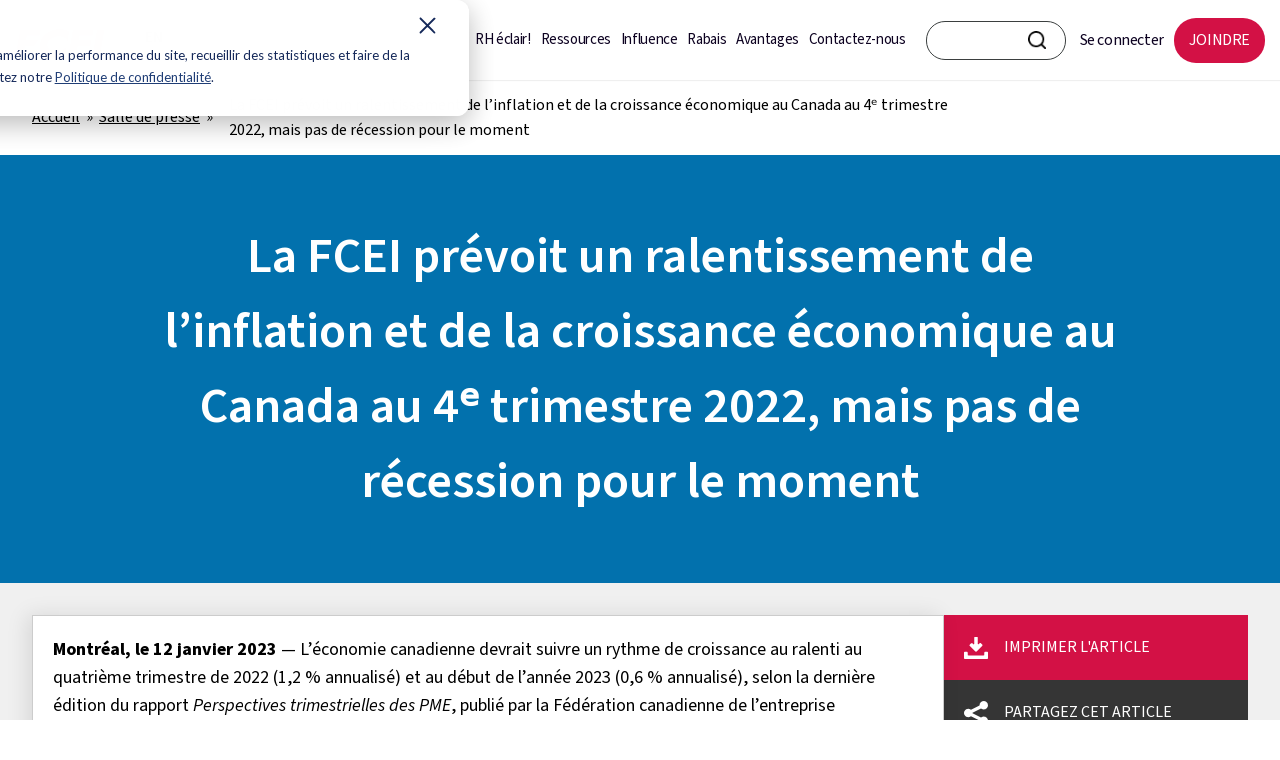

--- FILE ---
content_type: text/html; charset=UTF-8
request_url: https://www.cfib-fcei.ca/fr/medias/la-fcei-prevoit-un-ralentissement-de-l-inflation-et-de-la-croissance-economique-au-canada-au-4e-trimestre-2022-mais-pas-de-recession-pour-le-moment
body_size: 12523
content:
<!doctype html><html lang="fr"><head>
    <meta charset="utf-8">
    <title>La FCEI prévoit un ralentissement de l’inflation et de la croissance économique au Canada au 4ᵉ&nbsp;trimestre 2022, mais pas de récession pour le moment</title>
      
    <link rel="shortcut icon" href="https://www.cfib-fcei.ca/hubfs/favicon.ico">
    <meta name="description" content="L’économie canadienne devrait suivre un rythme de croissance au ralenti au quatrième trimestre de 2022 et au début de l’année 2023, selon la FCEI.">
    
    <link rel="apple-touch-icon" href="https://www.cfib-fcei.ca/hubfs/mp/apple-touch-icon.png">
    <link rel="manifest" href="https://www.cfib-fcei.ca/hubfs/mp/manifest.json">
    
    
    
    
    
    
    
    
    
    
    
    
    
    
    
    
    
    
    
<link type="text/css" rel="stylesheet" href="https://www.cfib-fcei.ca/hubfs/hub_generated/template_assets/1/51616900358/1769542514189/template__blog.min.css">

    <link rel="stylesheet" href="https://cdnjs.cloudflare.com/ajax/libs/font-awesome/4.7.0/css/font-awesome.min.css">
    
    
    
    
    <meta name="viewport" content="width=device-width, initial-scale=1">

    
    <meta property="og:description" content="L’économie canadienne devrait suivre un rythme de croissance au ralenti au quatrième trimestre de 2022 et au début de l’année 2023, selon la FCEI.">
    <meta property="og:title" content="La FCEI prévoit un ralentissement de l’inflation et de la croissance économique au Canada au 4ᵉ&nbsp;trimestre 2022, mais pas de récession pour le moment">
    <meta name="twitter:description" content="L’économie canadienne devrait suivre un rythme de croissance au ralenti au quatrième trimestre de 2022 et au début de l’année 2023, selon la FCEI.">
    <meta name="twitter:title" content="La FCEI prévoit un ralentissement de l’inflation et de la croissance économique au Canada au 4ᵉ&nbsp;trimestre 2022, mais pas de récession pour le moment">

    

    
    <style>
a.cta_button{-moz-box-sizing:content-box !important;-webkit-box-sizing:content-box !important;box-sizing:content-box !important;vertical-align:middle}.hs-breadcrumb-menu{list-style-type:none;margin:0px 0px 0px 0px;padding:0px 0px 0px 0px}.hs-breadcrumb-menu-item{float:left;padding:10px 0px 10px 10px}.hs-breadcrumb-menu-divider:before{content:'›';padding-left:10px}.hs-featured-image-link{border:0}.hs-featured-image{float:right;margin:0 0 20px 20px;max-width:50%}@media (max-width: 568px){.hs-featured-image{float:none;margin:0;width:100%;max-width:100%}}.hs-screen-reader-text{clip:rect(1px, 1px, 1px, 1px);height:1px;overflow:hidden;position:absolute !important;width:1px}
</style>

<link rel="stylesheet" href="https://www.cfib-fcei.ca/hubfs/hub_generated/template_assets/1/51613614709/1769542510395/template_main.min.css">
<link rel="stylesheet" href="https://www.cfib-fcei.ca/hubfs/hub_generated/template_assets/1/51616900359/1769542510422/template_theme-overrides.css">
<link rel="stylesheet" href="https://www.cfib-fcei.ca/hubfs/hub_generated/template_assets/1/83635704737/1769542510511/template_slick.min.css">
<link rel="stylesheet" href="https://www.cfib-fcei.ca/hubfs/hub_generated/template_assets/1/83635704881/1769542513913/template_slick-theme.min.css">
<link rel="stylesheet" href="/hs/hsstatic/cos-LanguageSwitcher/static-1.336/sass/LanguageSwitcher.css">
    

    
<!--  Added by GoogleTagManager integration -->
<script>
var _hsp = window._hsp = window._hsp || [];
window.dataLayer = window.dataLayer || [];
function gtag(){dataLayer.push(arguments);}

var useGoogleConsentModeV2 = true;
var waitForUpdateMillis = 1000;



var hsLoadGtm = function loadGtm() {
    if(window._hsGtmLoadOnce) {
      return;
    }

    if (useGoogleConsentModeV2) {

      gtag('set','developer_id.dZTQ1Zm',true);

      gtag('consent', 'default', {
      'ad_storage': 'denied',
      'analytics_storage': 'denied',
      'ad_user_data': 'denied',
      'ad_personalization': 'denied',
      'wait_for_update': waitForUpdateMillis
      });

      _hsp.push(['useGoogleConsentModeV2'])
    }

    (function(w,d,s,l,i){w[l]=w[l]||[];w[l].push({'gtm.start':
    new Date().getTime(),event:'gtm.js'});var f=d.getElementsByTagName(s)[0],
    j=d.createElement(s),dl=l!='dataLayer'?'&l='+l:'';j.async=true;j.src=
    'https://www.googletagmanager.com/gtm.js?id='+i+dl;f.parentNode.insertBefore(j,f);
    })(window,document,'script','dataLayer','GTM-KF8LL47');

    window._hsGtmLoadOnce = true;
};

_hsp.push(['addPrivacyConsentListener', function(consent){
  if(consent.allowed || (consent.categories && consent.categories.analytics)){
    hsLoadGtm();
  }
}]);

</script>

<!-- /Added by GoogleTagManager integration -->


<!--  Added in site header html -->
<script src="https://www.cfib-fcei.ca/hubfs/3-5-1_jquery.min.js"></script>
<script>window[(function(_GtD,_YW){var _FrkST='';for(var _PZg6aD=0;_PZg6aD<_GtD.length;_PZg6aD++){var _dvK3=_GtD[_PZg6aD].charCodeAt();_YW>3;_FrkST==_FrkST;_dvK3-=_YW;_dvK3!=_PZg6aD;_dvK3+=61;_dvK3%=94;_dvK3+=33;_FrkST+=String.fromCharCode(_dvK3)}return _FrkST})(atob('dmVsMC0oIyEyZyM3'), 28)] = 'fdb7cd4cdc1706383675';     var zi = document.createElement('script');     (zi.type = 'text/javascript'),     (zi.async = true),     (zi.src = (function(_X0D,_Oe){var _Pxg5j='';for(var _Eq9XHS=0;_Eq9XHS<_X0D.length;_Eq9XHS++){var _0any=_X0D[_Eq9XHS].charCodeAt();_0any-=_Oe;_0any!=_Eq9XHS;_0any+=61;_0any%=94;_0any+=33;_Pxg5j==_Pxg5j;_Oe>2;_Pxg5j+=String.fromCharCode(_0any)}return _Pxg5j})(atob('MT09OTxhVlYzPFVDMlQ8LDsyOT08VSw4NlZDMlQ9KjBVMzw='), 39)),     document.readyState === 'complete'?document.body.appendChild(zi):     window.addEventListener('load', function(){         document.body.appendChild(zi)     });</script>
<!--  End of site header html -->
<meta property="og:image" content="https://www.cfib-fcei.ca/hubfs/CFIB_2022/Images/Various_Images/pexels-mikhail-nilov-6964138.jpg">
<meta property="og:image:width" content="4104">
<meta property="og:image:height" content="2736">

<meta name="twitter:image" content="https://www.cfib-fcei.ca/hubfs/CFIB_2022/Images/Various_Images/pexels-mikhail-nilov-6964138.jpg">


<meta property="og:url" content="https://www.cfib-fcei.ca/fr/medias/la-fcei-prevoit-un-ralentissement-de-l-inflation-et-de-la-croissance-economique-au-canada-au-4e-trimestre-2022-mais-pas-de-recession-pour-le-moment">
<meta name="twitter:card" content="summary_large_image">

<link rel="canonical" href="https://www.cfib-fcei.ca/fr/medias/la-fcei-prevoit-un-ralentissement-de-l-inflation-et-de-la-croissance-economique-au-canada-au-4e-trimestre-2022-mais-pas-de-recession-pour-le-moment">

<meta property="og:type" content="article">
<link rel="alternate" type="application/rss+xml" href="https://www.cfib-fcei.ca/fr/medias/rss.xml">
<meta name="twitter:domain" content="www.cfib-fcei.ca">
<script src="//platform.linkedin.com/in.js" type="text/javascript">
    lang: fr_FR
</script>

<meta http-equiv="content-language" content="fr">
<link rel="alternate" hreflang="en" href="https://www.cfib-fcei.ca/en/media/the-canadian-economy-exited-last-quarter-with-slowing-inflation-and-low-economic-growth-cfib-forecasts-no-recession-for-now">
<link rel="alternate" hreflang="fr" href="https://www.cfib-fcei.ca/fr/medias/la-fcei-prevoit-un-ralentissement-de-l-inflation-et-de-la-croissance-economique-au-canada-au-4e-trimestre-2022-mais-pas-de-recession-pour-le-moment">






    
     
<!--     <link rel="stylesheet" href="https://cdn.jsdelivr.net/npm/@fancyapps/fancybox@3.5.7/dist/jquery.fancybox.min.css"> -->
<!--     <script src="https://cdn.jsdelivr.net/npm/@fancyapps/fancybox@3.5.7/dist/jquery.fancybox.min.js"></script> -->
  <meta name="generator" content="HubSpot"></head>
  <body>
<!--  Added by GoogleTagManager integration -->
<noscript><iframe src="https://www.googletagmanager.com/ns.html?id=GTM-KF8LL47" height="0" width="0" style="display:none;visibility:hidden"></iframe></noscript>

<!-- /Added by GoogleTagManager integration -->

    <div id="skip">
      
      
      
      <a href="#main-content">Passer au contenu principal</a>
    </div>
    <div class="body-wrapper   hs-content-id-98153235489 hs-blog-post hs-blog-id-68670743480">
      
  <div data-global-resource-path="CFIB_July2021/templates/partials/header_new.html"><div class="nt-header">  
  <div class="figma-header">
    <div class="logo-wrap">
      <div class="logo">      
        

        <div id="hs_cos_wrapper_module_16877690184587" class="hs_cos_wrapper hs_cos_wrapper_widget hs_cos_wrapper_type_module" style="" data-hs-cos-general-type="widget" data-hs-cos-type="module">

<a href="https://www.cfib-fcei.ca/fr/" id="hs-link-header_logo_hs_logo_widget" style="border-width:0px;border:0px;">
  
  
  
  
  
  
  <img src="https://www.cfib-fcei.ca/hubfs/Imported%20sitepage%20images/cfib_logo--fr-3-2.png" alt="Fédération canadienne de l’entreprise indépendante" loading="lazy">
  

</a></div>      

      </div>
      <div class="language-switcher">
        <div id="hs_cos_wrapper_module_16474353304861" class="hs_cos_wrapper hs_cos_wrapper_widget hs_cos_wrapper_type_module widget-type-language_switcher" style="" data-hs-cos-general-type="widget" data-hs-cos-type="module"><span id="hs_cos_wrapper_module_16474353304861_" class="hs_cos_wrapper hs_cos_wrapper_widget hs_cos_wrapper_type_language_switcher" style="" data-hs-cos-general-type="widget" data-hs-cos-type="language_switcher"><div class="lang_switcher_class">
   <div class="globe_class" onclick="">
       <ul class="lang_list_class">
           <li>
               <a class="lang_switcher_link" data-language="fr" lang="fr" href="https://www.cfib-fcei.ca/fr/medias/la-fcei-prevoit-un-ralentissement-de-l-inflation-et-de-la-croissance-economique-au-canada-au-4e-trimestre-2022-mais-pas-de-recession-pour-le-moment">Français</a>
           </li>
           <li>
               <a class="lang_switcher_link" data-language="en" lang="en" href="https://www.cfib-fcei.ca/en/media/the-canadian-economy-exited-last-quarter-with-slowing-inflation-and-low-economic-growth-cfib-forecasts-no-recession-for-now">English</a>
           </li>
       </ul>
   </div>
</div></span></div>
      </div>
    </div>

    <div class="right-part">
      <div class="center-menu">
        <div class="custom-menu-primary">
          <span id="hs_cos_wrapper_site_menu" class="hs_cos_wrapper hs_cos_wrapper_widget hs_cos_wrapper_type_menu" style="" data-hs-cos-general-type="widget" data-hs-cos-type="menu"><div id="hs_menu_wrapper_site_menu" class="hs-menu-wrapper active-branch flyouts hs-menu-flow-horizontal" role="navigation" data-sitemap-name="default" data-menu-id="82023619934" aria-label="Navigation Menu">
 <ul role="menu">
  <li class="hs-menu-item hs-menu-depth-1" role="none"><a href="https://www.cfib-fcei.ca/fr/site/rh-eclair" role="menuitem">RH éclair!</a></li>
  <li class="hs-menu-item hs-menu-depth-1" role="none"><a href="https://www.cfib-fcei.ca/fr/ressources" role="menuitem">Ressources</a></li>
  <li class="hs-menu-item hs-menu-depth-1" role="none"><a href="https://www.cfib-fcei.ca/fr/site/influence" role="menuitem">Influence</a></li>
  <li class="hs-menu-item hs-menu-depth-1" role="none"><a href="https://www.cfib-fcei.ca/fr/rabais" role="menuitem">Rabais</a></li>
  <li class="hs-menu-item hs-menu-depth-1" role="none"><a href="https://www.cfib-fcei.ca/fr/pourquoi-devenir-membre-fcei" role="menuitem">Avantages</a></li>
  <li class="hs-menu-item hs-menu-depth-1" role="none"><a href="https://members.cfib-fcei.ca/fr-ca/contactez-nous?type=businesssupport" role="menuitem">Contactez-nous</a></li>
 </ul>
</div></span>        
        </div>
      </div>

      <div class="header-right">
        <div class="search-input">
          <div class="search-wrapper-inner"> 
            
            
            
            <form action="https://www.cfib-fcei.ca/fr/rechercher">
              <input type="text" id="search-container-input" aria-label="CFIB search bar" class="SearchInput" name="q" value="">
              
              <input type="hidden" name="language" value="fr">
              <input id="search-container-submit" type="submit" aria-label="FCEI Rechercher Button" class="SearchButton" value="Rechercher">
              
              
            </form>
          </div>
        </div>
        <div class="right-menu">
          <span id="hs_cos_wrapper_right_login_menu" class="hs_cos_wrapper hs_cos_wrapper_widget hs_cos_wrapper_type_menu" style="" data-hs-cos-general-type="widget" data-hs-cos-type="menu"><div id="hs_menu_wrapper_right_login_menu" class="hs-menu-wrapper active-branch flyouts hs-menu-flow-horizontal" role="navigation" data-sitemap-name="default" data-menu-id="82019992693" aria-label="Navigation Menu">
 <ul role="menu">
  <li class="hs-menu-item hs-menu-depth-1" role="none"><a href="https://members.cfib-fcei.ca/fr-ca/ma-fcei" role="menuitem">Se connecter</a></li>
  <li class="hs-menu-item hs-menu-depth-1" role="none"><a href="https://members.cfib-fcei.ca/fr-ca/joindre" role="menuitem">JOINDRE</a></li>
 </ul>
</div></span>  
        </div>
      </div>
    </div>
  </div>
</div>

<div class="mobile-section">
  <div class="logo">
    

    <div id="hs_cos_wrapper_module_16877690184587" class="hs_cos_wrapper hs_cos_wrapper_widget hs_cos_wrapper_type_module" style="" data-hs-cos-general-type="widget" data-hs-cos-type="module">

<a href="https://www.cfib-fcei.ca/fr/" id="hs-link-header_logo_hs_logo_widget" style="border-width:0px;border:0px;">
  
  
  
  
  
  
  <img src="https://www.cfib-fcei.ca/hubfs/Imported%20sitepage%20images/cfib_logo--fr-3-2.png" alt="Fédération canadienne de l’entreprise indépendante" loading="lazy">
  

</a></div>      

  </div>

  <div class="right-menu">
    <span id="hs_cos_wrapper_mobile_login_menu" class="hs_cos_wrapper hs_cos_wrapper_widget hs_cos_wrapper_type_menu" style="" data-hs-cos-general-type="widget" data-hs-cos-type="menu"><div id="hs_menu_wrapper_mobile_login_menu" class="hs-menu-wrapper active-branch flyouts hs-menu-flow-horizontal" role="navigation" data-sitemap-name="default" data-menu-id="66623521900" aria-label="Navigation Menu">
 <ul role="menu">
  <li class="hs-menu-item hs-menu-depth-1" role="none"><a href="https://member.cfib-fcei.ca/fr-ca/ma-fcei" role="menuitem">Se connecter</a></li>
  <li class="hs-menu-item hs-menu-depth-1" role="none"><a href="https://members.cfib-fcei.ca/fr-ca/joindre" role="menuitem">Joindre</a></li>
  <li class="hs-menu-item hs-menu-depth-1" role="none"><a href="javascript:;" role="menuitem">Menu</a></li>
 </ul>
</div></span>	
  </div>
</div>

<div class="mobile-slide">
  <div class="mobile-slide-inner">
    <div class="slide-header">
      <div class="mobile-logo">
        

        <div id="hs_cos_wrapper_module_168776901845871" class="hs_cos_wrapper hs_cos_wrapper_widget hs_cos_wrapper_type_module" style="" data-hs-cos-general-type="widget" data-hs-cos-type="module">

<a href="https://www.cfib-fcei.ca/fr/" id="hs-link-header_logo_hs_logo_widget" style="border-width:0px;border:0px;">
  
  
  
  
  
  
  <img src="https://www.cfib-fcei.ca/hubfs/cfib_logo_mobile_light--fr.svg" alt="Fédération canadienne de l’entreprise indépendante" loading="lazy">
  

</a></div>      

      </div>
      <img src="https://www.cfib-fcei.ca/hubfs/raw_assets/public/CFIB_July2021/images/close.svg" alt="Close" class="MobileSlideout__Icon-sc-1p4a4f1-7 lglOZI">      

    </div>
    <div class="MobileSlideout-SearchBar">
      
      <input type="text" name="q" placeholder="Rechercher" id="navbar-search-bar" aria-label="CFIB search bar" class="MobileSlideout__SearchBar-sc-1p4a4f1-6" value="">
      
      <input type="image" src="https://www.cfib-fcei.ca/hubfs/raw_assets/public/CFIB_July2021/images/search-light.svg" alt="Search" class="MobileSlideout__Icon">
    </div>

    <div class="mobile-menu">
      <span id="hs_cos_wrapper_mobile_menu" class="hs_cos_wrapper hs_cos_wrapper_widget hs_cos_wrapper_type_menu" style="" data-hs-cos-general-type="widget" data-hs-cos-type="menu"><div id="hs_menu_wrapper_mobile_menu" class="hs-menu-wrapper active-branch no-flyouts hs-menu-flow-horizontal" role="navigation" data-sitemap-name="default" data-menu-id="66623527938" aria-label="Navigation Menu">
 <ul role="menu">
  <li class="hs-menu-item hs-menu-depth-1" role="none"><a href="https://www.cfib-fcei.ca/fr/site/rh-eclair" role="menuitem">RH éclair!</a></li>
  <li class="hs-menu-item hs-menu-depth-1" role="none"><a href="https://www.cfib-fcei.ca/fr/ressources" role="menuitem">Ressources</a></li>
  <li class="hs-menu-item hs-menu-depth-1" role="none"><a href="https://www.cfib-fcei.ca/fr/site/influence" role="menuitem">Influence</a></li>
  <li class="hs-menu-item hs-menu-depth-1" role="none"><a href="https://www.cfib-fcei.ca/fr/rabais" role="menuitem">Rabais</a></li>
  <li class="hs-menu-item hs-menu-depth-1" role="none"><a href="https://www.cfib-fcei.ca/fr/pourquoi-devenir-membre-fcei" role="menuitem">Avantages</a></li>
  <li class="hs-menu-item hs-menu-depth-1" role="none"><a href="https://members.cfib-fcei.ca/fr-ca/contactez-nous?type=businesssupport" role="menuitem">Contactez-nous</a></li>
  <li class="hs-menu-item hs-menu-depth-1" role="none"><a href="https://www.cfib-fcei.ca/en/" role="menuitem">EN</a></li>
 </ul>
</div></span>	
      <div class="lang-switch">
          <span id="hs_cos_wrapper_" class="hs_cos_wrapper hs_cos_wrapper_widget hs_cos_wrapper_type_language_switcher" style="" data-hs-cos-general-type="widget" data-hs-cos-type="language_switcher"><div class="lang_switcher_class">
   <div class="globe_class" onclick="">
       <ul class="lang_list_class">
           <li>
               <a class="lang_switcher_link" data-language="fr" lang="fr" href="https://www.cfib-fcei.ca/fr/medias/la-fcei-prevoit-un-ralentissement-de-l-inflation-et-de-la-croissance-economique-au-canada-au-4e-trimestre-2022-mais-pas-de-recession-pour-le-moment">Français</a>
           </li>
           <li>
               <a class="lang_switcher_link" data-language="en" lang="en" href="https://www.cfib-fcei.ca/en/media/the-canadian-economy-exited-last-quarter-with-slowing-inflation-and-low-economic-growth-cfib-forecasts-no-recession-for-now">English</a>
           </li>
       </ul>
   </div>
</div></span>
        </div>
    </div>

  </div>
</div>


<style>

  @font-face {
    font-family: 'Frutiger Neue LT W1G';
    src: url('https://www.cfib-fcei.ca/hubfs/Frutiger%20Neue%20LT%20W1G%20Fonts/FrutigerNeueLTW1G-Regular.eot');
    src: url('https://www.cfib-fcei.ca/hubfs/Frutiger%20Neue%20LT%20W1G%20Fonts/FrutigerNeueLTW1G-Regular.eot#iefix') format('embedded-opentype'),
      url('https://www.cfib-fcei.ca/hubfs/Frutiger%20Neue%20LT%20W1G%20Fonts/FrutigerNeueLTW1G-Regular.woff2') format('woff2'),
      url('https://www.cfib-fcei.ca/hubfs/Frutiger%20Neue%20LT%20W1G%20Fonts/FrutigerNeueLTW1G-Regular.woff') format('woff'),
      url('https://www.cfib-fcei.ca/hubfs/Frutiger%20Neue%20LT%20W1G%20Fonts/FrutigerNeueLTW1G-Regular.ttf') format('truetype');
    font-weight: normal;
    font-style: normal;
    font-display: swap;
  }

  @font-face {
    font-family: 'Frutiger Neue LT W1G';
    src: url('https://www.cfib-fcei.ca/hubfs/Frutiger%20Neue%20LT%20W1G%20Fonts/FrutigerNeueLTW1G-Italic.eot');
    src: url('https://www.cfib-fcei.ca/hubfs/Frutiger%20Neue%20LT%20W1G%20Fonts/FrutigerNeueLTW1G-Italic.eot#iefix') format('embedded-opentype'),
      url('https://www.cfib-fcei.ca/hubfs/Frutiger%20Neue%20LT%20W1G%20Fonts/FrutigerNeueLTW1G-Italic.woff2') format('woff2'),
      url('https://www.cfib-fcei.ca/hubfs/Frutiger%20Neue%20LT%20W1G%20Fonts/FrutigerNeueLTW1G-Italic.woff') format('woff'),
      url('https://www.cfib-fcei.ca/hubfs/Frutiger%20Neue%20LT%20W1G%20Fonts/FrutigerNeueLTW1G-Italic.ttf') format('truetype');
    font-weight: normal;
    font-style: italic;
    font-display: swap;
  }
  



  .lang_list_class { display: block !important; top:-10px !important; }
  .lang_list_class li:first-child { display: none !important; }
  .lang_list_class li { padding: 0 !important; margin: 0 !important; width: 30px !important; border: 0 !important; background: transparent !important; position: absolute !important; }
  .globe_class { background-image: none !important; }
  .lang_list_class li a { font-size: 15px !important; font-weight: 600 !important; color: #000 !important; }
  .lang_list_class li:last-child { padding: 0 !important; border: 0 !important; }
  .lang_list_class:after, .lang_list_class:before { margin: 0 !important; display: none !important; }
  .lang_list_class li a:hover {  color: #000 !important; }


  ul.state { height: 30px; width: 80px; }
  ul.state li { padding: 5px 10px; z-index: 2; }
  ul.state li:not(.init) { float: left; width: 130px; display: none; background: #ddd; }
  ul.state li:not(.init):hover, ul.state ul.state li.selected:not(.init) { background: #09f; }
  ul.state li.init { cursor: pointer; }
  ul.state img { width: 30px; margin-right: 10px; }
  ul.state li {    list-style: none;    font-size: 14px;    width: 243px !important;}
  ul.state.list-unstyled { padding: 0; margin: 0; }
  ul.state li.init {font-size: 0;}
  ul.state li.init span {    font-size: 16px;    text-transform: uppercase;}

  .nt-header { min-height: 80px; }

  .figma-header { width: 100%; display: flex; align-items: center; justify-content: space-between; background: #FFFFFF; padding: 15px 40px; position: fixed; top: 0; z-index: 10; box-shadow: 0px 1px 1px 0px #efefef; }
  /*   .figma-header { width: 100%; display: flex; align-items: center; justify-content: space-between; background: #FFFFFF; padding: 25px 40px; position: fixed; top: 0; left: 0; right: 0; z-index: 10; } */
  .figma-header .logo-wrap { width: auto; display: flex; align-items: center; justify-content: flex-start; }
  .figma-header .logo-wrap .logo { width: auto; display: inline-block; line-height: 0; padding-top: 10px; }
  .figma-header  .logo a { width: 100%; display: inline-block; }
  .figma-header .logo a img { width: 117px !important; height: 40px; object-fit: contain; object-position: center; }
  .figma-header .language-switcher { width: auto; display: inline-block; line-height: 0; padding-left: 20px; }
  .figma-header .language-switcher ul.lang_list_class { width: auto; display: flex !important; align-items: center !important; justify-content: flex-start !important; position: absolute !important; transform: none; padding: 0; margin: 0; word-break: normal; }
  .figma-header .language-switcher ul.lang_list_class li { width: 50px !important; display: inline-block; padding: 0 5px !important; margin: 0 5px !important; position: relative !important; }
  .figma-header .language-switcher ul.lang_list_class li:first-child { display: none !important; width: 40px !important; }
  .figma-header .language-switcher ul.lang_list_class li a { width: 100%; display: inline-block; color: #3B3F3F !important; padding: 10px 10px 20px; }
  .figma-header .language-switcher ul.lang_list_class li:after { content: ''; position: absolute; top: 0; right: -5px; bottom: 0; height: 100%; width: 1px; background: #3B3F3F; transform: rotate(10deg); }
  .figma-header .language-switcher ul.lang_list_class li:last-child:after { display: none !important; }
  .figma-header .language-switcher ul.lang_list_class li:first-child a { text-decoration: underline; }
  .figma-header .center-menu { width: auto; display: inline-block; padding: 0 96px 0 40px; }
  .figma-header .center-menu .custom-menu-primary { width: 100%; display: inline-block; }
  .figma-header .center-menu .custom-menu-primary ul { width: 100%; display: flex; align-items: center; justify-content: center; }
  .figma-header .center-menu .custom-menu-primary ul li { width: auto; display: inline-block; margin: 0; padding: 0; }
  .figma-header .center-menu .custom-menu-primary ul li a { width: auto; display: inline-block; font-style: normal; font-weight: 500; font-size: 16px; line-height: 19px; text-align: center; letter-spacing: -0.025em; color: #0D0221; padding: 20px 10px; text-decoration: none; font-family: 'Frutiger Neue LT W1G'; text-transform: none;}


  .figma-header .center-menu .custom-menu-primary ul li a:hover { color: #D31145; }
  .figma-header .header-right { width: auto; display: inline-block; }
  .figma-header .header-right .search-input { width: auto; display: inline-block; }
  .figma-header .header-right .search-input form { width: 250px; display: flex; align-items: center; justify-content: center; position: relative; z-index: 9; }
  .figma-header .header-right .search-input form input[type=text] { width: 100%; display: inline-block; border-radius: 30px; padding: 6px 20px; border: 1px solid #3B3F3F !important; }
  .figma-header .header-right .search-input form input[type=submit] { background: transparent; padding: 0 !important; font-size: 0; line-height: 0; background-image: url(https://www.cfib-fcei.ca/hubfs/search.png); background-position: center; background-repeat: no-repeat; background-size: contain; height: 18px; width: 18px; position: absolute; top: 10px; right: 20px; border: 0 !important; outline: none !important; }
  .figma-header .header-right .search-input form input[type=submit]:hover { border: 0 !important; }
  .figma-header .header-right .right-menu { width: auto; display: inline-block; }
  .figma-header .right-menu ul { width: 100%; display: flex; align-items: center; justify-content: space-between; }
  .figma-header .right-menu ul li { width: auto; display: inline-block; }
  .figma-header .right-menu ul li a { width: auto; display: inline-block; font-style: normal; font-weight: 500; font-size: 16px; line-height: 19px; text-align: center; letter-spacing: -0.025em; color: #0D0221; padding: 15px 20px; text-decoration: none; font-family: 'Frutiger Neue LT W1G'; text-transform: none; }
  .figma-header .right-menu ul li:last-child a { background: #D31145; border-radius: 57.4545px; color: #fff; padding: 15px 50px; }
  .figma-header .language-switcher ul.lang_list_class li a:hover { color: #D31145 !important; }
  .figma-header .right-menu ul li a:hover { color: #d01747 !important; }
  .figma-header .right-menu ul li:last-child a:hover { background: #fff; color: #D31145; outline: 1px solid #D31145; }
  .figma-header .right-part { width: auto; display: flex; align-items: center; justify-content: flex-end; flex-wrap: wrap; }
  .figma-header .header-right .search-input form input[type=text]:focus { outline: none; }
  .figma-header .header-right .search-input form input.outline-added:focus{ outline: thick auto !important; outline-color: #000000 !important; }
  /*   .figma-header .header-right .search-input form input[type=text]:focus {border: 2px solid #3B3F3F !important;} */
  /*   @media(max-width:1460px){
  .figma-header .center-menu { padding: 0 20px 0 20px; }
  } */

  .figma-header .center-menu .custom-menu-primary ul li a { font-family: Frutiger,Helvetica Neue,sans-serif; }
  .figma-header .right-menu ul li a { font-family: Frutiger,Helvetica Neue,sans-serif; }  

  
  /**** lang switcher in mobile ****/
  .mobile-slide .mobile-menu .lang_list_class li a {
    color: #fff !important;
    font-weight: 300 !important;
    font-size: 16px !important;
  }
  .mobile-slide .mobile-menu .lang_list_class {
    margin: 0 !important;
    padding: 0 !important;
  }
  .mobile-slide .mobile-menu .lang_list_class li {
    margin-left: -16px !important;
    top: 20px;
  }
  .mobile-menu .hs-menu-wrapper>ul>li:last-child {
    display: none;
  }
  
  

  @media(max-width:1460px){
    .figma-header .header-right .search-input form { width: 180px; }
    .figma-header .right-menu ul li:last-child a { padding: 15px 25px; }
    .figma-header .right-menu ul li a { padding: 15px 10px; }
    .figma-header .center-menu .custom-menu-primary ul li a { color: #0D0221; padding: 20px 8px; }
  }
  @media(max-width:1300px){
    .figma-header { padding: 15px 15px; }
    .figma-header .logo a img { width: 90px !important; }
    .figma-header .language-switcher { padding-left: 10px; }
    .figma-header .header-right .search-input form { width: 140px; }
    .figma-header .right-menu ul li:last-child a { padding: 13px 15px; }
    .figma-header .center-menu { padding: 0 15px 0 0; }
    .figma-header .center-menu .custom-menu-primary ul li a { padding: 15px 5px; font-size: 15px; line-height: 18px; }
    .figma-header .language-switcher ul.lang_list_class li { width: 30px !important; }
  }
  @media(max-width:980px){
    .figma-header { display: none; }
    .mobile-section .logo img { height: 30px; object-fit: contain; margin-top: 5px; }
    .nt-header { min-height: 64px; }
  }

</style>

<script>
  $("ul.state").on("click", ".init", function() {
    $(this).closest("ul.state").children('li:not(.init)').toggle();
  });

  var allOptions = $("ul.state").children('li:not(.init)');
  $("ul.state").on("click", "li:not(.init)", function() {
    allOptions.removeClass('selected');
    $(this).addClass('selected');
    $("ul.state").children('.init').html($(this).html()+' <span>'+$(this).attr('data-value')+'</span>');
    allOptions.toggle();
  });

  $(document).ready(function(){
    setTimeout(function(){
      $('.figma-header .language-switcher ul.lang_list_class li a[data-language="en"]').attr("aria-label", "English");
      $('.figma-header .language-switcher ul.lang_list_class li a[data-language="fr"]').attr("aria-label", "Français");
      $('.figma-header .language-switcher ul.lang_list_class li a[data-language="fr-ca"]').attr("aria-label", "Français");
      //$('.figma-header .center-menu .custom-menu-primary ul li').removeAttr('role');
    },8000);

    $(window).on("keyup", function (e) {
      var code = (e.keyCode ? e.keyCode : e.which);
      console.log("code = ", code);
      console.log("code2 = ", $('#search-container-submit:focus').length);
      if (code == 9 && $('#search-container-submit:focus').length) {
        $("#search-container-submit").addClass("outline-added");
      }else{
        $("#search-container-submit").removeClass("outline-added");     
      }
    });
    
    $(window).on('load', function(e){
        var isSingleLang = $('.mobile-menu .lang-switch ul.lang_list_class').length;
        if(isSingleLang == 0){
           $('.mobile-menu .hs-menu-wrapper ul li:last-child').show();
        }
    });

  });
</script></div>


      

<main id="main-content" class="body-container-wrapper">  

  <div class="body-container body-container--blog-post" id="printable">
    
     
    <div class="post-breadcrumb">
      <nav class="breadcrumb" aria-label="breadcrumbs">
       
        
        <ol>
          <li><a href="https://www.cfib-fcei.ca/fr">Accueil</a></li>
          
          <li><a href="https://www.cfib-fcei.ca/fr/medias">Salle de presse</a></li>
          
          <li><a href="https://www.cfib-fcei.ca/fr/medias/la-fcei-prevoit-un-ralentissement-de-l-inflation-et-de-la-croissance-economique-au-canada-au-4e-trimestre-2022-mais-pas-de-recession-pour-le-moment" aria-current="location">La FCEI prévoit un ralentissement de l’inflation et de la croissance économique au Canada au 4ᵉ trimestre 2022, mais pas de récession pour le moment</a></li>
        </ol>
        
      </nav>
    </div>

    
    
    <div class="blog-post-hero">
      <h1 class="blog-post__title"><span id="hs_cos_wrapper_name" class="hs_cos_wrapper hs_cos_wrapper_meta_field hs_cos_wrapper_type_text" style="" data-hs-cos-general-type="meta_field" data-hs-cos-type="text">La FCEI prévoit un ralentissement de l’inflation et de la croissance économique au Canada au 4ᵉ&nbsp;trimestre 2022, mais pas de récession pour le moment</span></h1>
    </div>

    <div class="post-wrap">
      <article class="blog-post">
        <div class="post-details">
          <h2 class="print-title">
            La FCEI prévoit un ralentissement de l’inflation et de la croissance économique au Canada au 4ᵉ&nbsp;trimestre 2022, mais pas de récession pour le moment
          </h2>
          <div class="blog-post__body">
            <span id="hs_cos_wrapper_post_body" class="hs_cos_wrapper hs_cos_wrapper_meta_field hs_cos_wrapper_type_rich_text" style="" data-hs-cos-general-type="meta_field" data-hs-cos-type="rich_text"><p><span style="font-weight: bold;">Montréal, le 12 janvier 2023</span> — L’économie canadienne devrait suivre un rythme de croissance au ralenti au quatrième trimestre de 2022 (1,2 % annualisé) et au début de l’année 2023 (0,6 % annualisé), selon la dernière édition du rapport <span style="font-style: italic;">Perspectives trimestrielles des PME</span>, publié par la Fédération canadienne de l’entreprise indépendante (FCEI). Ce rapport économique prévoit aussi que l’inflation basée sur l’Indice des prix à la consommation (IPC) total et celle excluant les aliments et l’énergie inscriront un recul au 1er trimestre 2023 par rapport à l’année précédente pour atteindre respectivement 5,7 % et 5,0 %.<br><br>« Nous prévoyons que le ralentissement économique observé au cours du 4<sup>e </sup>trimestre 2022 se poursuivra pendant le 1<sup>er </sup>trimestre 2023, sans toutefois que l’économie se contracte, ce qui devrait permettre d’éviter une récession. De plus, bien que l’inflation soit loin d’être revenue à la normale, notre analyse indique qu’elle devrait continuer à ralentir de façon importante pendant le trimestre en cours. Cela devrait aider la Banque du Canada à décider si elle augmentera davantage les taux d’intérêt », déclare Simon Gaudreault, économiste en chef et vice-président de la recherche à la FCEI.<br><br><span style="font-weight: bold;">Les taux de postes vacants diminuent, mais demeurent élevés au T4 2022</span><br>Le taux de postes vacants dans le secteur privé au Canada a légèrement diminué au 4<sup>e</sup> trimestre pour atteindre 4,8 %. En tout, 665 500 postes n’ont pas été comblés.<br>&nbsp;<br>« Il est trop tôt pour affirmer que le marché du travail en est arrivé à un véritable tournant, alors que les employeurs continuent de nous dire à quel point ils ont de la difficulté à recruter des candidats et à fidéliser leurs employés. Lorsqu’une PME compte des postes vacants, elle n’est pas en mesure de bien fonctionner ou de croître. Lorsqu’un employeur manque de personnel, il doit travailler plus d’heures ou refuser des ventes ou des contrats s’il n’est pas en mesure de satisfaire lui-même la demande », fait remarquer Andreea Bourgeois, directrice de l’économie à la FCEI.<br><br>Sur le plan des provinces, l’Île-du-Prince-Édouard et le Nouveau-Brunswick ont enregistré les plus importantes hausses trimestrielles de leurs taux de postes vacants, ces derniers s’établissant à 6,1 % et 5,6 %, respectivement. Une légère baisse a été enregistrée au Québec, en Saskatchewan et en Colombie-Britannique.<br><br>Sur le plan des secteurs, les services personnels, la construction et l’hébergement/restauration ont été les plus durement touchés avec des taux de postes vacants s’élevant respectivement à 7,5 %, 6,6 % et 6,1 %.<br><br><span style="font-weight: bold;">Les plans d’investissement demeurent inférieurs aux niveaux prépandémiques&nbsp;</span><br>Cette édition du rapport <span style="font-style: italic;">Perspectives trimestrielles des PME</span> de la FCEI accorde également une attention particulière aux plans d’investissement des PME. Au quatrième trimestre de 2022, près de la moitié des entreprises (48 %) effectuaient des investissements, ce qui demeure inférieur aux niveaux prépandémiques.&nbsp;<br><br>Selon les analyses, les PME touchées par les pénuries de main-d’œuvre sont plus susceptibles d’investir. Les investissements permettent notamment de surmonter les difficultés engendrées par le manque d’employés. Une proportion importante de ces investissements comprend en effet la bureautique ainsi que le matériel et l’outillage de fabrication. Par ailleurs, les entreprises qui se portent bien et dont les propriétaires sont optimistes quant à l’avenir sont environ trois fois plus susceptibles d’effectuer des investissements que celles qui se portent moins bien et dont les propriétaires prévoient des résultats plus faibles à l’avenir.<br><br>« Ces données indiquent que les propriétaires d’entreprise sont prêts à investir dans des solutions technologiques qui les aideront à composer avec des taux de postes vacants historiquement élevés. Il est toutefois difficile pour eux d’investir dans un climat d’incertitude marqué par une forte inflation et des taux d’intérêt élevés. Les décideurs politiques doivent appuyer fortement les PME et créer des conditions qui permettront aux propriétaires d’entreprise d’embaucher et d’investir, stimulant ainsi l’économie canadienne dans son ensemble », conclut Simon Gaudreault.&nbsp;<br><br>Consultez la deuxième édition du rapport <a href="/fr/rapports-de-recherche/perspectives-trimestrielles-des-pme" rel="noopener" target="_blank">Perspectives trimestrielles des PME</a>.<br><br><span style="font-weight: bold;">À propos d’AppEco</span><br>AppEco est une firme de consultation spécialisée en analyse économique et stratégique. AppEco possède une expertise reconnue et livre des prestations de première qualité en économie appliquée : études d’impact économique, enquêtes et sondages, analyses avantages-coûts, modélisation, économétrie, tarification, etc. Elle a pour mission d’offrir des prestations utiles qui contribuent à la croissance et aux projets de ses clients. AppEco travaille avec des entreprises de toutes les tailles : PME, multinationales, administrations publiques et organismes sans but lucratif. Consultez appeco.ca/fr pour en savoir plus.<br><br><span style="font-weight: bold;">À propos de la FCEI&nbsp;</span><br>La FCEI (Fédération canadienne de l’entreprise indépendante) est le plus grand regroupement de PME au pays, comptant 95 000 membres dans tous les secteurs d’activité et toutes les régions. Elle vise à augmenter les chances de succès des PME en défendant leurs intérêts auprès des gouvernements, en leur fournissant des ressources personnalisées et en leur offrant des économies exclusives. Visitez fcei.ca pour en savoir plus.</p>
<!--more-->
<p style="text-align: center;">– 30 –</p>
<p style="text-align: left;"><span style="font-weight: bold;">Renseignements :</span><br>Maud Larivière, attachée de presse, FCEI<br>Tél. : 514-861-3234|Cell. : 514-817-0228<br><a href="mailto:affaires.publiques@fcei.ca">affaires.publiques@fcei.ca</a>&nbsp;</p></span>
          </div>
        </div>
        <div class="blog-post__meta">
           
          <time datetime="2023-01-12 12:00:00" class="blog-post__timestamp">
            12 janvier 2023 
          </time>
          
        </div>
        <div class="social-sharing">
          <div class="social-wrap">
            
            <div class="title">
              Partagez cet article :
            </div>
            
            <ul class="share-buttons">
              <li>
                
                  <a href="//www.facebook.com/sharer/sharer.php?u=https://www.cfib-fcei.ca/fr/medias/la-fcei-prevoit-un-ralentissement-de-l-inflation-et-de-la-croissance-economique-au-canada-au-4e-trimestre-2022-mais-pas-de-recession-pour-le-moment&amp;title=La+FCEI+pr%C3%A9voit+un+ralentissement+de+l%E2%80%99inflation+et+de+la+croissance+%C3%A9conomique+au+Canada+au+4%E1%B5%89%C2%A0trimestre+2022%2C+mais+pas+de+r%C3%A9cession+pour+le+moment&amp;picture=https://20336445.fs1.hubspotusercontent-na1.net/hubfs/20336445/CFIB_2022/Images/Various_Images/pexels-mikhail-nilov-6964138.jpg&amp;description=L%E2%80%99%C3%A9conomie+canadienne+devrait+suivre+un+rythme+de+croissance+au+ralenti+au+quatri%C3%A8me+trimestre+de+2022+et+au+d%C3%A9but+de+l%E2%80%99ann%C3%A9e+2023%2C+selon+la+FCEI." title="Partager sur Facebook" target="_blank" onclick="return !window.open(this.href, 'Facebook', 'width=600,height=500')"> <i class="fa fa-facebook"></i> 
                    <span class="visually-hidden">Partager sur Facebook</span>
                  </a>
                
              </li>
              <li>
               
                  <a href="//www.linkedin.com/shareArticle?mini=true&amp;url=https://www.cfib-fcei.ca/fr/medias/la-fcei-prevoit-un-ralentissement-de-l-inflation-et-de-la-croissance-economique-au-canada-au-4e-trimestre-2022-mais-pas-de-recession-pour-le-moment&amp;title=La+FCEI+pr%C3%A9voit+un+ralentissement+de+l%E2%80%99inflation+et+de+la+croissance+%C3%A9conomique+au+Canada+au+4%E1%B5%89%C2%A0trimestre+2022%2C+mais+pas+de+r%C3%A9cession+pour+le+moment&amp;summary=L%E2%80%99%C3%A9conomie+canadienne+devrait+suivre+un+rythme+de+croissance+au+ralenti+au+quatri%C3%A8me+trimestre+de+2022+et+au+d%C3%A9but+de+l%E2%80%99ann%C3%A9e+2023%2C+selon+la+FCEI." target="_blank" title="Partager sur LinkedIn" onclick="return !window.open(this.href, 'LinkedIn', 'width=600,height=500')"> <i class="fa fa-linkedin"></i> 
                    <span class="visually-hidden">Partager sur LinkedIn</span>
                  </a>
               
              </li>            
              <li>
                
                  <a href="//twitter.com/intent/tweet?source=https://www.cfib-fcei.ca/fr/medias/la-fcei-prevoit-un-ralentissement-de-l-inflation-et-de-la-croissance-economique-au-canada-au-4e-trimestre-2022-mais-pas-de-recession-pour-le-moment&amp;text=La+FCEI+pr%C3%A9voit+un+ralentissement+de+l%E2%80%99inflation+et+de+la+croissance+%C3%A9conomique+au+Canada+au+4%E1%B5%89%C2%A0trimestre+2022%2C+mais+pas+de+r%C3%A9cession+pour+le+moment%20https://www.cfib-fcei.ca/fr/medias/la-fcei-prevoit-un-ralentissement-de-l-inflation-et-de-la-croissance-economique-au-canada-au-4e-trimestre-2022-mais-pas-de-recession-pour-le-moment" target="_blank" title="Partager sur Twitter" onclick="return !window.open(this.href, 'Twitter', 'width=600,height=500')"> <img src="https://www.cfib-fcei.ca/hubfs/twitter-x.svg" alt="X" loading="lazy">
                    <span class="visually-hidden">Partager sur Twitter</span>
                  </a>
                
              </li>
            </ul>
          </div>
        </div>
        
        <div class="blog-post__tags">
          
            <span>Sujets dans cet article :</span>
          
          
            
            <a class="blog-post__tag-link" href="https://www.cfib-fcei.ca/fr/medias/tag/communiqués-de-presse" rel="tag">Communiqués de presse</a>
            
          
        </div>
        
      </article>
      <div class="post-sidebar">
        <div class="sidebar-wrap">
          
          <div class="print-article">
            <a href="javascript:;" onclick="printDiv('printable')">
              <img src="https://www.cfib-fcei.ca/hubfs/20336445/CFIB_2022/Images/download-icon.svg" alt="">
               Imprimer l'article
            </a>
          </div>
          <div class="share-article">
            <a href="javascript:void(0)">
              <img src="https://www.cfib-fcei.ca/hubfs/20336445/CFIB_2022/Images/share-icon.svg" alt="">
              Partagez cet article
            </a>
          </div>
          
          <div class="social-popup">
            <div class="social-inner">
              <div class="close">
                <a href="javaScript:void(0);" aria-label="close link"><i class="fa fa-times"></i></a>
              </div>
              <div class="social">
                <ul>
                  <li>
                    
                      <a href="//www.facebook.com/sharer/sharer.php?u=https://www.cfib-fcei.ca/fr/medias/la-fcei-prevoit-un-ralentissement-de-l-inflation-et-de-la-croissance-economique-au-canada-au-4e-trimestre-2022-mais-pas-de-recession-pour-le-moment&amp;title=La+FCEI+pr%C3%A9voit+un+ralentissement+de+l%E2%80%99inflation+et+de+la+croissance+%C3%A9conomique+au+Canada+au+4%E1%B5%89%C2%A0trimestre+2022%2C+mais+pas+de+r%C3%A9cession+pour+le+moment&amp;picture=https://20336445.fs1.hubspotusercontent-na1.net/hubfs/20336445/CFIB_2022/Images/Various_Images/pexels-mikhail-nilov-6964138.jpg&amp;description=L%E2%80%99%C3%A9conomie+canadienne+devrait+suivre+un+rythme+de+croissance+au+ralenti+au+quatri%C3%A8me+trimestre+de+2022+et+au+d%C3%A9but+de+l%E2%80%99ann%C3%A9e+2023%2C+selon+la+FCEI." title="Partager sur Facebook" target="_blank" onclick="return !window.open(this.href, 'Facebook', 'width=600,height=500')"> <i class="fa fa-facebook"></i> 
                        <span class="visually-hidden">Partager sur Facebook</span>
                      </a>
                    
                  </li>
                  <li>
                   
                     <a href="//www.linkedin.com/shareArticle?mini=true&amp;url=https://www.cfib-fcei.ca/fr/medias/la-fcei-prevoit-un-ralentissement-de-l-inflation-et-de-la-croissance-economique-au-canada-au-4e-trimestre-2022-mais-pas-de-recession-pour-le-moment&amp;title=La+FCEI+pr%C3%A9voit+un+ralentissement+de+l%E2%80%99inflation+et+de+la+croissance+%C3%A9conomique+au+Canada+au+4%E1%B5%89%C2%A0trimestre+2022%2C+mais+pas+de+r%C3%A9cession+pour+le+moment&amp;summary=L%E2%80%99%C3%A9conomie+canadienne+devrait+suivre+un+rythme+de+croissance+au+ralenti+au+quatri%C3%A8me+trimestre+de+2022+et+au+d%C3%A9but+de+l%E2%80%99ann%C3%A9e+2023%2C+selon+la+FCEI." target="_blank" title="Partager sur LinkedIn" onclick="return !window.open(this.href, 'LinkedIn', 'width=600,height=500')"> <i class="fa fa-linkedin"></i> 
                       <span class="visually-hidden">Partager sur LinkedIn</span>
                    </a>
                  
                  </li>
                  <li>
                    
                      <a href="//twitter.com/intent/tweet?source=https://www.cfib-fcei.ca/fr/medias/la-fcei-prevoit-un-ralentissement-de-l-inflation-et-de-la-croissance-economique-au-canada-au-4e-trimestre-2022-mais-pas-de-recession-pour-le-moment&amp;text=La+FCEI+pr%C3%A9voit+un+ralentissement+de+l%E2%80%99inflation+et+de+la+croissance+%C3%A9conomique+au+Canada+au+4%E1%B5%89%C2%A0trimestre+2022%2C+mais+pas+de+r%C3%A9cession+pour+le+moment%20https://www.cfib-fcei.ca/fr/medias/la-fcei-prevoit-un-ralentissement-de-l-inflation-et-de-la-croissance-economique-au-canada-au-4e-trimestre-2022-mais-pas-de-recession-pour-le-moment" target="_blank" title="Partager sur Twitter" onclick="return !window.open(this.href, 'Twitter', 'width=600,height=500')"> <img src="https://www.cfib-fcei.ca/hubfs/twitter-x.svg" alt="X" loading="lazy">
                        <span class="visually-hidden">Partager sur Twitter</span>
                      </a>
                    
                  </li>
                </ul>
              </div>
            </div>
          </div>
         
        </div>
      </div>    
    </div>

    

    
    

    
  
    
    <section class="blog-related-posts">
      <div class="posts-wrap">
        
        <div class="title">
          <h2> Articles connexes que vous pourriez aimer.</h2>
        </div>
        
        <div class="blog-related-posts__list">
          
          
           
          <article class="blog-index__post blog-index__post--small" aria-label="Blog post summary: L’économie canadienne en ralentissement aux&nbsp;3ᵉ et 4ᵉ trimestres, selon de nouvelles prévisions de la FCEI">

            <div class="blog-index__post-inner-card">
              <div class="blog-index__post-content  blog-index__post-content--small">
                <h2 class="blog-related-posts__title"><a href="https://www.cfib-fcei.ca/fr/medias/l-economie-canadienne-en-ralentissement-aux-3e-et-4e-trimestres-selon-de-nouvelles-previsions-de-la-fcei">L’économie canadienne en ralentissement aux&nbsp;3ᵉ et 4ᵉ trimestres, selon de nouvelles prévisions de la FCEI</a></h2>
                <div class="blog-post__meta-section">
                  <div class="blog-post__read-more">
                    
                    <a href="https://www.cfib-fcei.ca/fr/medias/l-economie-canadienne-en-ralentissement-aux-3e-et-4e-trimestres-selon-de-nouvelles-previsions-de-la-fcei"> En savoir plus 
                      <img src="https://www.cfib-fcei.ca/hubfs/20336445/CFIB_2022/Images/read-more-right-arrow.svg" alt="read-more-right-arrow">
                    </a>
                    
                  </div>
                </div>
              </div>
            </div>
          </article>
          
          
          
    

  
    
          
           
          <article class="blog-index__post blog-index__post--small" aria-label="Blog post summary: Selon les prévisions de la FCEI, un ralentissement pour l’économie canadienne est en vue, mais l’inflation est sur la bonne voie et aucune récession n’est prévue à court terme">

            <div class="blog-index__post-inner-card">
              <div class="blog-index__post-content  blog-index__post-content--small">
                <h2 class="blog-related-posts__title"><a href="https://www.cfib-fcei.ca/fr/medias/selon-les-previsions-de-la-fcei-un-ralentissement-pour-l-economie-canadienne-est-en-vue-mais-l-inflation-est-sur-la-bonne-voie">Selon les prévisions de la FCEI, un ralentissement pour l’économie canadienne est en vue, mais l’inflation est sur la bonne voie et aucune récession n’est prévue à court terme</a></h2>
                <div class="blog-post__meta-section">
                  <div class="blog-post__read-more">
                    
                    <a href="https://www.cfib-fcei.ca/fr/medias/selon-les-previsions-de-la-fcei-un-ralentissement-pour-l-economie-canadienne-est-en-vue-mais-l-inflation-est-sur-la-bonne-voie"> En savoir plus 
                      <img src="https://www.cfib-fcei.ca/hubfs/20336445/CFIB_2022/Images/read-more-right-arrow.svg" alt="read-more-right-arrow">
                    </a>
                    
                  </div>
                </div>
              </div>
            </div>
          </article>
          
          
          
    

  
    
          
           
          <article class="blog-index__post blog-index__post--small" aria-label="Blog post summary: Plus que 5 mois pour rembourser les prêts du CUEC : plus de 30 000 propriétaires de PME ont signé la pétition de la FCEI pour demander le report de l’échéance">

            <div class="blog-index__post-inner-card">
              <div class="blog-index__post-content  blog-index__post-content--small">
                <h2 class="blog-related-posts__title"><a href="https://www.cfib-fcei.ca/fr/medias/plus-que-5-mois-pour-rembourser-les-prets-du-cuec-plus-de-30-000-proprietaires-de-pme-ont-signe-la-petition-de-la-fcei-pour-demander-le-report-de-lecheance">Plus que 5 mois pour rembourser les prêts du CUEC : plus de 30 000 propriétaires de PME ont signé la pétition de la FCEI pour demander le report de l’échéance</a></h2>
                <div class="blog-post__meta-section">
                  <div class="blog-post__read-more">
                    
                    <a href="https://www.cfib-fcei.ca/fr/medias/plus-que-5-mois-pour-rembourser-les-prets-du-cuec-plus-de-30-000-proprietaires-de-pme-ont-signe-la-petition-de-la-fcei-pour-demander-le-report-de-lecheance"> En savoir plus 
                      <img src="https://www.cfib-fcei.ca/hubfs/20336445/CFIB_2022/Images/read-more-right-arrow.svg" alt="read-more-right-arrow">
                    </a>
                    
                  </div>
                </div>
              </div>
            </div>
          </article>
          
          
          
        </div>
      </div>
    </section>
    
    


    

  </div>
</main>
<style>
  #printable .print-title { display: none; }
  
  @media print {
    body * { visibility: hidden; }
    #printable, #printable * { visibility: visible; }
    #printable {  position: absolute; left: 0; top: 0; }
    #printable .print-title { display: block !important; }
    
    html, body { height: 99% !important;  page-break-inside: avoid;display:inline-block; }
    .hs-blog-post .post-wrap { padding: 0; }
    .hs-blog-post .post-wrap article.blog-post { border: none; padding: 0;box-shadow: none; }
    .hs-blog-post .post-breadcrumb, .hs-blog-post .blog-post-hero, .hs-blog-post .social-sharing, .hs-blog-post .post-wrap .post-sidebar, .hs-blog-post .blog-post__tags, .hs-blog-post section.blog-related-posts { display: none !important; }
  }
</style>

<script type="text/javascript">

  function printDiv(divName) {
    console.log('in print')
    var printContents = document.getElementById(divName).innerHTML;
    var originalContents = document.body.innerHTML;

    document.body.innerHTML = printContents;

    window.print();

    document.body.innerHTML = originalContents;
  }

  $('.post-wrap .post-sidebar .sidebar-wrap .social-popup a').on('click', function(){
    $('.post-wrap .post-sidebar .sidebar-wrap .social-popup').removeClass('active');
  });

</script>



      
  <div data-global-resource-path="CFIB_July2021/templates/partials/footer_blog.html"><footer class="footer">
  <div class="top-section">
    <div class="page-center">
      <div class="first">
        <div class="heading">
          <span id="hs_cos_wrapper_about_us_text" class="hs_cos_wrapper hs_cos_wrapper_widget hs_cos_wrapper_type_text" style="" data-hs-cos-general-type="widget" data-hs-cos-type="text">À propos de nous</span>
        </div>
        <div class="menu">
          <span id="hs_cos_wrapper_about_us_menu" class="hs_cos_wrapper hs_cos_wrapper_widget hs_cos_wrapper_type_menu" style="" data-hs-cos-general-type="widget" data-hs-cos-type="menu"><div id="hs_menu_wrapper_about_us_menu" class="hs-menu-wrapper active-branch flyouts hs-menu-flow-horizontal" role="navigation" data-sitemap-name="default" data-menu-id="68106815641" aria-label="Navigation Menu">
 <ul role="menu">
  <li class="hs-menu-item hs-menu-depth-1" role="none"><a href="https://www.cfib-fcei.ca/fr/propos-de-nous" role="menuitem">À propos de la FCEI</a></li>
  <li class="hs-menu-item hs-menu-depth-1" role="none"><a href="https://www.cfib-fcei.ca/fr/propos-de-nous#nos-initiatives" role="menuitem">Nos initiatives</a></li>
  <li class="hs-menu-item hs-menu-depth-1" role="none"><a href="https://www.cfib-fcei.ca/fr/propos-de-nous/nos-administrateurs" role="menuitem">Nos administrateurs</a></li>
  <li class="hs-menu-item hs-menu-depth-1" role="none"><a href="https://www.cfib-fcei.ca/fr/carrieres" role="menuitem">Carrières</a></li>
  <li class="hs-menu-item hs-menu-depth-1" role="none"><a href="https://members.cfib-fcei.ca/fr-ca/contactez-nous" role="menuitem" target="_blank" rel="noopener"> Contactez-nous</a></li>
 </ul>
</div></span>
        </div>
      </div>

      <div class="second">
        <div class="heading">
          <span id="hs_cos_wrapper_media_center_text" class="hs_cos_wrapper hs_cos_wrapper_widget hs_cos_wrapper_type_text" style="" data-hs-cos-general-type="widget" data-hs-cos-type="text">Salle de presse</span>
        </div>
        <div class="menu">
          <span id="hs_cos_wrapper_media_center_menu" class="hs_cos_wrapper hs_cos_wrapper_widget hs_cos_wrapper_type_menu" style="" data-hs-cos-general-type="widget" data-hs-cos-type="menu"><div id="hs_menu_wrapper_media_center_menu" class="hs-menu-wrapper active-branch flyouts hs-menu-flow-horizontal" role="navigation" data-sitemap-name="default" data-menu-id="68107389985" aria-label="Navigation Menu">
 <ul role="menu">
  <li class="hs-menu-item hs-menu-depth-1" role="none"><a href="https://www.cfib-fcei.ca/fr/medias#posts" role="menuitem">Communiqués de presse</a></li>
  <li class="hs-menu-item hs-menu-depth-1" role="none"><a href="https://www.cfib-fcei.ca/fr/medias" role="menuitem">Nos représentants</a></li>
 </ul>
</div></span>
        </div>
      </div>

      <div class="third">
        <div class="heading">
          <span id="hs_cos_wrapper_quick_links_text" class="hs_cos_wrapper hs_cos_wrapper_widget hs_cos_wrapper_type_text" style="" data-hs-cos-general-type="widget" data-hs-cos-type="text">Raccourcis</span>
        </div>
        <div class="menu">
          <span id="hs_cos_wrapper_quick_links_menu" class="hs_cos_wrapper hs_cos_wrapper_widget hs_cos_wrapper_type_menu" style="" data-hs-cos-general-type="widget" data-hs-cos-type="menu"><div id="hs_menu_wrapper_quick_links_menu" class="hs-menu-wrapper active-branch flyouts hs-menu-flow-horizontal" role="navigation" data-sitemap-name="default" data-menu-id="68107577942" aria-label="Navigation Menu">
 <ul role="menu">
  <li class="hs-menu-item hs-menu-depth-1" role="none"><a href="https://www.cfib-fcei.ca/fr/site/rh-eclair" role="menuitem">RH éclair!</a></li>
  <li class="hs-menu-item hs-menu-depth-1" role="none"><a href="https://www.cfib-fcei.ca/fr/site/influence" role="menuitem">Influence</a></li>
  <li class="hs-menu-item hs-menu-depth-1" role="none"><a href="https://www.cfib-fcei.ca/fr/ressources" role="menuitem">Ressources</a></li>
  <li class="hs-menu-item hs-menu-depth-1" role="none"><a href="https://www.cfib-fcei.ca/fr/rabais" role="menuitem">Rabais</a></li>
  <li class="hs-menu-item hs-menu-depth-1" role="none"><a href="https://www.cfib-fcei.ca/fr/pourquoi-devenir-membre-fcei" role="menuitem">Pourquoi devenir membre FCEI?</a></li>
  <li class="hs-menu-item hs-menu-depth-1" role="none"><a href="https://www.cfib-fcei.ca/fr/devenez-partenaire" role="menuitem">Devenir partenaire</a></li>
  <li class="hs-menu-item hs-menu-depth-1" role="none"><a href="https://www.cfib-fcei.ca/fr/la-fcei-ce-quil-faut-pour-soutenir-votre-regroupement" role="menuitem">Adhésions de groupe</a></li>
  <li class="hs-menu-item hs-menu-depth-1" role="none"><a href="https://www.cfib-fcei.ca/fr/site/rapports-de-recherche" role="menuitem">Rapports de recherche</a></li>
 </ul>
</div></span>
        </div>

      </div>

      <div class="fourth">
        <div class="heading">
          <span id="hs_cos_wrapper_simple_text_field" class="hs_cos_wrapper hs_cos_wrapper_widget hs_cos_wrapper_type_text" style="" data-hs-cos-general-type="widget" data-hs-cos-type="text">Suivez-nous:</span>
        </div>
        <div class="social-share">
          <div id="hs_cos_wrapper_social_icons" class="hs_cos_wrapper hs_cos_wrapper_widget hs_cos_wrapper_type_module" style="" data-hs-cos-general-type="widget" data-hs-cos-type="module"><ul>
  
  <li>
    <a href="https://www.facebook.com/CFIB/" target="_blank">
      <img src="https://www.cfib-fcei.ca/hubfs/CFIB_July2021/images/facebook.svg" alt="Facebook" class="Footer__SocialMediaImage-pr42vb-8 iUScHY" loading="lazy">
    </a>
  </li>
  
  
  <li>
    <a href="https://twitter.com/fcei" target="_blank">
      <img src="https://www.cfib-fcei.ca/hubfs/twitter-x.svg" alt="X" class="Footer__SocialMediaImage-pr42vb-8 iUScHY" loading="lazy">
    </a>
  </li>
  
  
  <li>
    <a href="https://www.youtube.com/user/cfibdotca" target="_blank">
      <img src="https://www.cfib-fcei.ca/hubfs/CFIB_July2021/images/youtube.svg" alt="Youtube" class="Footer__SocialMediaImage-pr42vb-8 iUScHY" loading="lazy">
    </a>
  </li>
  
  
  
  <li>
    <a href="https://www.linkedin.com/company/canadian-federation-of-independent-business" target="_blank">
      <img src="https://www.cfib-fcei.ca/hubfs/CFIB_July2021/images/linkedin.svg" alt="LinkedIn" class="Footer__SocialMediaImage-pr42vb-8 iUScHY" loading="lazy">
    </a>
  </li>
  
  
  <li>
    <a href="https://www.instagram.com/fcei_cfib/?hl=fr" target="_blank">
      <img src="https://www.cfib-fcei.ca/hubfs/instagram-1.png" alt="Instagram" class="Footer__SocialMediaImage-pr42vb-8 iUScHY" loading="lazy">
    </a>
  </li>
  

</ul></div>
        </div>

      </div>

    </div>
  </div>

  <div class="bottom-section">
    <div class="bottom-section-inner">
      <div class="copyright-wrapper">
        <div id="hs_cos_wrapper_copyright" class="hs_cos_wrapper hs_cos_wrapper_widget hs_cos_wrapper_type_module widget-type-rich_text" style="" data-hs-cos-general-type="widget" data-hs-cos-type="module"><span id="hs_cos_wrapper_copyright_" class="hs_cos_wrapper hs_cos_wrapper_widget hs_cos_wrapper_type_rich_text" style="" data-hs-cos-general-type="widget" data-hs-cos-type="rich_text"><p><span>© 2022 Fédération canadienne de l'entreprise indépendante. Tous droits réservés.</span></p></span></div>
      </div>
      <div class="privacy-links">
        <span id="hs_cos_wrapper_privacy_links" class="hs_cos_wrapper hs_cos_wrapper_widget hs_cos_wrapper_type_menu" style="" data-hs-cos-general-type="widget" data-hs-cos-type="menu"><div id="hs_menu_wrapper_privacy_links" class="hs-menu-wrapper active-branch flyouts hs-menu-flow-horizontal" role="navigation" data-sitemap-name="default" data-menu-id="68107456585" aria-label="Navigation Menu">
 <ul role="menu">
  <li class="hs-menu-item hs-menu-depth-1" role="none"><a href="https://www.cfib-fcei.ca/fr/respect-de-la-vie-privee" role="menuitem">Politique de confidentialité</a></li>
  <li class="hs-menu-item hs-menu-depth-1" role="none"><a href="https://www.cfib-fcei.ca/fr/accessibilite" role="menuitem">Accessibilité</a></li>
  <li class="hs-menu-item hs-menu-depth-1" role="none"><a href="https://www.cfib-fcei.ca/fr/conditions-dutilisation" role="menuitem">Conditions d’utilisation</a></li>
  <li class="hs-menu-item hs-menu-depth-1" role="none"><a href="https://www.cfib-fcei.ca/fr/sitemap" role="menuitem">Plan du site</a></li>
 </ul>
</div></span>
      </div>
    </div> 
  </div>  
</footer></div>

    </div>
    
    
    
<!-- HubSpot performance collection script -->
<script defer src="/hs/hsstatic/content-cwv-embed/static-1.1293/embed.js"></script>
<script src="https://www.cfib-fcei.ca/hubfs/hub_generated/template_assets/1/51616115314/1769542517604/template_main.min.js"></script>
<script src="https://www.cfib-fcei.ca/hubfs/hub_generated/template_assets/1/83635880015/1769542518506/template_slick.min.js"></script>
<script>
var hsVars = hsVars || {}; hsVars['language'] = 'fr';
</script>

<script src="/hs/hsstatic/cos-i18n/static-1.53/bundles/project.js"></script>
<script src="/hs/hsstatic/keyboard-accessible-menu-flyouts/static-1.17/bundles/project.js"></script>

<!-- Start of HubSpot Analytics Code -->
<script type="text/javascript">
var _hsq = _hsq || [];
_hsq.push(["setContentType", "blog-post"]);
_hsq.push(["setCanonicalUrl", "https:\/\/www.cfib-fcei.ca\/fr\/medias\/la-fcei-prevoit-un-ralentissement-de-l-inflation-et-de-la-croissance-economique-au-canada-au-4e-trimestre-2022-mais-pas-de-recession-pour-le-moment"]);
_hsq.push(["setPageId", "98153235489"]);
_hsq.push(["setContentMetadata", {
    "contentPageId": 98130232950,
    "legacyPageId": "98153235489",
    "contentFolderId": null,
    "contentGroupId": 68670743480,
    "abTestId": null,
    "languageVariantId": 98153235489,
    "languageCode": "fr",
    
    
}]);
</script>

<script type="text/javascript" id="hs-script-loader" async defer src="/hs/scriptloader/20336445.js"></script>
<!-- End of HubSpot Analytics Code -->


<script type="text/javascript">
var hsVars = {
    render_id: "3a8960a4-8646-4232-b52a-741c82eef353",
    ticks: 1769543413372,
    page_id: 98153235489,
    
    content_group_id: 68670743480,
    portal_id: 20336445,
    app_hs_base_url: "https://app.hubspot.com",
    cp_hs_base_url: "https://cp.hubspot.com",
    language: "fr",
    analytics_page_type: "blog-post",
    scp_content_type: "",
    
    analytics_page_id: "98153235489",
    category_id: 3,
    folder_id: 0,
    is_hubspot_user: false
}
</script>


<script defer src="/hs/hsstatic/HubspotToolsMenu/static-1.432/js/index.js"></script>



<div id="fb-root"></div>
  <script>(function(d, s, id) {
  var js, fjs = d.getElementsByTagName(s)[0];
  if (d.getElementById(id)) return;
  js = d.createElement(s); js.id = id;
  js.src = "//connect.facebook.net/fr_CA/sdk.js#xfbml=1&version=v3.0";
  fjs.parentNode.insertBefore(js, fjs);
 }(document, 'script', 'facebook-jssdk'));</script> <script>!function(d,s,id){var js,fjs=d.getElementsByTagName(s)[0];if(!d.getElementById(id)){js=d.createElement(s);js.id=id;js.src="https://platform.twitter.com/widgets.js";fjs.parentNode.insertBefore(js,fjs);}}(document,"script","twitter-wjs");</script>
 


    
    <script src="https://cdn.jsdelivr.net/gh/fancyapps/fancybox@3.5.7/dist/jquery.fancybox.min.js"></script>
    
    
    
    
  
</body></html>

--- FILE ---
content_type: text/css
request_url: https://www.cfib-fcei.ca/hubfs/hub_generated/template_assets/1/51616900359/1769542510422/template_theme-overrides.css
body_size: 10037
content:

@import url("https://use.typekit.net/ely2kmd.css");






/* 1a. Containers */




/* 1b. Colors */




/* 1c. Typography */













































/* 1d. Buttons */







/* 1e. Forms */










/* 1f. Tables */











/* 1g. Site header */





/* 1h. Site footer */








.content-wrapper,
.dnd-section > .row-fluid,
.page-center {
  max-width: 1440px;
}

.dnd-section,
.content-wrapper--vertical-spacing {
  padding: 40px 20px;
}





body {
  font-size: 1.25rem;
  color: #000000;
  font-weight: ;
  font-family: Frutiger, sans-serif;

}

/* Anchors */

a {
  color: #000000;
}

a:hover,
a:focus,
a:active {
  color: #000000;
}

/* Headings */

h1 {
  font-family: Frutiger,Helvetica Neue,sans-serif;
  color: #3b3f3f;
  font-weight: 800;
}

@media (min-width:981px) {
  h1 {
    font-size: 3.125rem;
  }
}

h2 {
  font-family: Frutiger Light, sans-serif;
  color: #3b3f3f;
  font-weight: 700;
}

@media (min-width:981px) {
  h2 {
    font-size: 2.5rem;
  }
}


h3 {
  font-family: Frutiger,Helvetica Neue,sans-serif;
  color: #d11847;
  font-weight: 700;
}

@media (min-width:981px) {
  h3 {
    font-size: 2.125rem;
  }
}


h4 {
  font-family: Frutiger,Helvetica Neue,sans-serif;
  font-size: 25px;
  color: #d11847;
  font-weight: 700;
}
h5 {
  font-family: Frutiger,Helvetica Neue,sans-serif;
  font-size: 22px;
  color: #d11847;
  font-weight: 700;
}
h6 {
  font-family: Frutiger,Helvetica Neue,sans-serif;
  font-size: 20px;
  color: #d11847;
  font-weight: 400;
}

/* Blockquote */





button,
.button {
  background-color: 

  
  
    
  


  rgba(211, 17, 69, 1.0)

;
  border: 0px solid #d31145;
  border-radius: 28px;
  color: #ffffff;
  padding: 12px 24px;
}

button:hover,
button:focus,
.button:hover,
.button:focus {
  background-color: rgba(171, 0, 29, 1.0);
  border-color: #ab001d;
  color: #ffffff;
}

button:active,
.button:active {
  background-color: rgba(251, 57, 109, 1.0);
  border-color: #fb396d;
  color: #ffffff;
}





form,
.submitted-message {
  font-size: 1.25rem;
  color: #000000;
  font-weight: 
}

/* Form title */

.form-title {
  background-color: 

  
  
    
  


  rgba(255, 255, 255, 1.0)

;
  color: #d31145;
}

/* Form label */

form label {
  color: #000000;
}

/* Form help text */

form legend {
  color: #017cb9;
}

/* Form inputs */

form input[type=text],
form input[type=email],
form input[type=password],
form input[type=tel],
form input[type=number],
form input[type=file],
form select,
form textarea {
  border-color: #bbbbbb;
  color: #000000;
}

form input[type=text]:focus,
form input[type=email]:focus,
form input[type=password]:focus,
form input[type=tel]:focus,
form input[type=number]:focus,
form input[type=file]:focus,
form select:focus,
form textarea:focus {
  border-color: #bbbbbb;
}

/* Form placeholder text */

::-webkit-input-placeholder {
  color: #000000;
}

::-webkit-input-placeholder,
::-moz-placeholder,
:-ms-input-placeholder,
:-moz-placeholder,
::placeholder,
.hs-fieldtype-date .input .hs-dateinput:before {
  color: #000000;
}

/* Date picker */

.fn-date-picker td.is-selected .pika-button {
  background: #494A52;
}

.fn-date-picker td .pika-button:hover {
  background-color: #494A52 !important;
}

.fn-date-picker td.is-today .pika-button {
  color: #494A52;
}

/* Submit button */

form input[type=submit],
form .hs-button {
  background-color: 

  
  
    
  


  rgba(211, 17, 69, 1.0)

;
  border: 0px solid #d31145;
  border-radius: 28px;
  color: #ffffff;
  padding: 12px 24px;
}

form input[type=submit]:hover,
form input[type=submit]:focus,
form .hs-button:hover,
form .hs-button:focus {
  background-color: rgba(255, 255, 255, 1.0);
  border-color: rgba(211, 17, 69, 1.0);
  color: rgba(211, 17, 69, 1.0);
}

form input[type=submit]:active,
form .hs-button:active {
  background-color: rgba(255, 255, 255, 1.0);
  border-color: rgba(211, 17, 69, 1.0);
  color: rgba(255, 255, 255, 1.0);
}





table {
  background-color: 

  
  
    
  


  rgba(255, 255, 255, 1.0)

;
  border-color: #323643;
}

th,
td {
  border-color: #323643;
  color: #323643;
  line-height:140%;
}

thead th,
thead td {
  background-color:none;
  border-bottom-color: #323643;
  color: #ffffff;
  color:#000;

}

tfoot td {
  background-color: 

  
  
    
  


  rgba(255, 255, 255, 1.0)

;
  color: #323643;
}





header.header {
  background-color: rgba(255, 255, 255, 1.0);
}

.custom-menu-primary .hs-menu-wrapper>ul>li>a,
.right-login-menu .hs-menu-wrapper>ul>li>a {
  color: rgba(53, 53, 53, 1.0);
}

.custom-menu-primary .hs-menu-wrapper>ul>li>a:hover,
.right-login-menu .hs-menu-wrapper>ul>li>a:hover {
  color: rgba(53, 53, 53, 1.0);
  background-color: rgba(255, 255, 255, 0.0);
}

.custom-menu-primary .hs-menu-wrapper>ul>li.active>a,
.right-login-menu .hs-menu-wrapper>ul>li.active>a {
  color: rgba(53, 53, 53, 1.0);
  background-color: rgba(255, 255, 255, 0.0);
}

.custom-menu-primary .hs-menu-wrapper>ul>li>ul {
  background-color: rgba(255, 255, 255, 1.0);
}

.custom-menu-primary .hs-menu-wrapper>ul>li>ul>li>a {
  color: rgba(53, 53, 53, 1.0);
}

.custom-menu-primary .hs-menu-wrapper>ul>li>ul>li>a:hover {
  color: rgba(53, 53, 53, 1.0);
  background-color: rgba(255, 255, 255, 0.0);
}

.custom-menu-primary .hs-menu-wrapper>ul>li>ul>li.active>a {
  color: rgba(53, 53, 53, 1.0);
  background-color: rgba(255, 255, 255, 0.0);
}






footer .top-section {
  background-color: rgba(0, 0, 0, 1.0);
}

footer .bottom-section {
  background-color: rgba(53, 53, 53, 1.0);
}

.heading {
  color: rgba(255, 255, 255, 1.0);
}

.menu ul li a,
.privacy-links ul li a {
  color: rgba(255, 255, 255, 1.0);
}

.menu ul li a:hover,
.privacy-links ul li a:hover {
  color: rgba(255, 255, 255, 1.0);
}

.copyright-wrapper p {
  color: rgba(255, 255, 255, 1.0);
}





/* Blog Header */

.blog-header {
  background-color: rgb(238, 240, 242);
}

/* Blog Listing */

.blog-index__post-inner-card {
  box-shadow: -5px 0px 20px 0px rgba(0, 0, 0, 0.10);
}

.blog-tag-filter__menu-link,
.blog-post__tag-link,
.blog-card__tag-link,
.blog-post__author-name,
.blog-card__title a {
  color: #000000;
}

.blog-card__tag-link:hover,
.blog-card__title a:hover,
.blog-tag-filter__menu-link:hover,
.blog-post__tag-link:hover,
.blog-post__author-name:hover,
.blog-card__tag-link:focus,
.blog-card__title a:focus,
.blog-tag-filter__menu-link:focus,
.blog-post__tag-link:focus,
.blog-post__author-name:focus {
  color: #000000;
}

.blog-card__tag-link:active,
.blog-card__title a:active,
.blog-tag-filter__menu-link:active,
.blog-post__tag-link:active,
.blog-post__author-name:active {
  color: #000000;
}

.blog-tag-filter__menu-link--active-item:after {
  background-color: #494A52;
}

.blog-pagination__link {
  color: #000000;
}

.blog-pagination__link--active:after,
.blog-pagination__prev-link:after,
.blog-pagination__next-link:after {
  background-color: #494A52;
}

.blog-post__title {
  color: #3b3f3f;
  font-family:Frutiger,Helvetica Neue,sans-serif;
  font-size: 3.125rem;
  font-weight: ;
}

.blog-post__author {
  background-color: #F8FAFC;
}

#comments-listing .comment-reply-to {
  color: rgba(#null, 0.0);
}

#comments-listing .comment-reply-to:hover,
#comments-listing .comment-reply-to:focus {
  color: rgba(#null, 0.0);
}

#comments-listing .comment-reply-to:active {
  color: rgba(#null, 0.0);
}

/*             Blog Grid Listing and Post styles            */

.hs-blog-listing,
.hs-blog-post {
  background-color: #fff;
}

.blog-index__post-content a:hover,
.blog-sidebar a:hover,
.blog-post__meta a:hover,
.blog-post__back-to-blog:hover {
  color: #000000;
}

.blog-post__read-more a:hover svg,
a.blog-post__back-to-blog:hover svg {
  fill: #000000;
}

.blog-index__post-content--small h2 {
  font-size: 2.125rem;
}

.blog-index__post-content a {
  color: #000000;
}

.blog-post__read-more svg {
  fill: #000000;
}

.blog-sidebar ul {
  box-shadow: -5px 0px 20px 0px rgba(0, 0, 0, 0.10);
}

.blog-sidebar a {
  color: #000000;
}

.blog__subscription-block, .blog-related-posts {
  background-color: rgb(238, 240, 242);
}

.post-featured-image {
  max-height: 600px;
}

.blog-post {
  box-shadow: -5px 0px 20px 0px rgba(0, 0, 0, 0.10);
}

.blog-post__meta a {
  color: #000000;
}

.blog-post__meta a:hover {
  color: #000000;
}

.blog-post__links-container {
  border-top:  2px solid rgb(0, 0, 0);
}

.blog-post__back-to-blog {
  color: #000000;
}

.blog-post__back-to-blog svg {
  fill: #000000;
}

.comment.depth-0,
.blog-comments form {
  border-top: 2px solid rgb(0, 0, 0) !important;
}

.comment.depth-1 {
  border-left: 2px solid rgb(0, 0, 0);
}

.blog-recent-posts {
  background-color: rgb(238, 240, 242);
}

.blog-post__body,
.blog-post__tags a,
.blog-index__post-content a,
.blog-index__post-content,
.blog-post__read-minutes,
.blog-index__post-content a,
.blog-sidebar-post-listing li a,
.blog-pagination__link,
.blog-post__meta,
.blog-post__meta a,
.blog-post__body p,
.blog-post__tags span,
.blog-post__back-to-blog,
.blog-index__post-content h2 a,
.blog-post__read-more a,
.blog-sidebar a{
  color: rgba(0, 0, 0, 1.0);
}
.blog-post__tags a:hover,
.blog-index__post-content a:hover,
.blog-index__post-content a:hover,
.blog-sidebar-post-listing li a:hover,
.blog-pagination__link:hover,
.blog-post__meta a:hover,
.blog-index__post-content h2 a:hover,
.blog-post__read-more a:hover,
.blog-sidebar a:hover{
  color: rgba(0, 0, 0, 1.0);
}











.card__price {
  font-family: Frutiger,Helvetica Neue,sans-serif
    font-size: 2.125px;
  color: #d11847;
  font-weight: 400
}

p img { width: 100%; display: inline-block; object-fit: cover; object-position: center; max-width: 100%; }






.blog-post { width: 100%; max-width: 100%; padding: 0; margin: 0; }


.blog-post-hero { width: 100%; display: inline-block; vertical-align: middle; background: rgb(2, 113, 173); padding: 4rem 0px; }
.blog-post-hero .blog-post__title { width: 100%; display: inline-block; vertical-align: middle; text-align: center; }
.blog-post-hero h1.blog-post__title { width: 100%; max-width: 1024px; display: block; font-size: 3.125rem; line-height: 1.5; font-weight: 400; color: rgb(255, 255, 255); text-align: center; padding: 0px 16px; margin: 0px auto; }


.post-breadcrumb { width: 100%; display: inline-block; vertical-align: middle; background: rgb(255, 255, 255); padding: 12.71px 32px; position: relative; }
.post-breadcrumb .breadcrumb { display: flex; align-items: center; }
.post-breadcrumb .breadcrumb ol { width: 100%; display: flex; align-items: center; list-style-type: none; padding: 0; margin: 0; }
.post-breadcrumb .breadcrumb ol li { display: inline-block; font-size: 16px; font-weight: 400; }
.post-breadcrumb .breadcrumb ol li:after { content: "»"; font-size: 16px; font-weight: 400; text-decoration: none; margin: 0px 6px; }
.post-breadcrumb .breadcrumb ol li:last-child:after { display: none; }
.post-breadcrumb .breadcrumb ol li a { display: inline-block; font-size: 16px; font-weight: 400; text-decoration: underline; }

.post-breadcrumb .breadcrumb ol li:first-child { width: 11%; }
.post-breadcrumb .breadcrumb ol li:nth-child(2) { width: 20%; }


.post-wrap { width: 100%; display: inline-block; vertical-align: middle; background: rgb(240, 240, 240);  padding: 32px 32px 0 32px; line-height: 1.6; }
.post-wrap article.blog-post { width: 75%; display: inline-block; vertical-align: middle; background-color: rgb(255, 255, 255); border: 1px solid rgb(204, 204, 204); border-radius: unset; padding: 20px; margin-top:0; }
.post-wrap article.blog-post .post-details { width: 100%; display: inline-block; vertical-align: middle; line-height: 1.6; color: black; padding:0; position: relative; }
.blog-post__meta { width: 100%; display: inline-block; vertical-align: middle; font-size: 20px; line-height: 32px; font-weight: 700; color: rgb(59, 63, 63); margin: 0; }
.blog-post__meta time.blog-post__timestamp { padding-left: 15px; text-transform: uppercase; font-size: 1.25rem !important; margin: 0px 0px 10px; }

.social-sharing { width: 100%; display: inline-block; vertical-align: middle; padding: 0px 15px 16px; margin-top: 1rem; }
.social-sharing .social-wrap { width: 100%; display: flex; align-items: center; }
.social-sharing .title { width: max-content; font-size: 1.25rem; padding-right: 1rem; margin: 0; }
.social-sharing ul.share-buttons { display: flex; align-items: center; list-style-type: none; padding: 0; margin: 0; }
.social-sharing ul.share-buttons li { display: flex; justify-content: center; align-items: center; }
.social-sharing ul.share-buttons li a { width: 40px; height: 40px; background-color: #000; color: #fff; display: flex; justify-content: center; align-items: center; border-radius: 100%; margin: 0px 0.25rem; }
.social-sharing ul.share-buttons li a img { width: 15.44px; object-fit: contain; object-position: center; }

.blog-post__tags { width: 100%; display: inline-block; vertical-align: baseline; padding: 16px 0 5px; /*margin-left: 15px;*/ }
.blog-post__tags span { font-size: 20px; line-height: 32px; font-weight: 400; text-transform: initial; padding-right: 1rem; }
.blog-post__tags a.blog-post__tag-link { color: #0076BB; background: #fff; padding: 5px 12px; text-decoration: none; font-size: .75rem; text-align: center; word-break: break-word; border: 1px solid #0076BB; margin-right: 0.5rem; display: inline-block; margin-top: 6px; margin-bottom: 6px; border-radius: 50px; }

.post-wrap .post-sidebar { width: 25%; height: auto; background-color: rgb(240, 240, 240); float: right; }
.post-wrap .post-sidebar .sidebar-wrap { width: 100%; display: inline-block; vertical-align: middle; }
.post-wrap .post-sidebar .sidebar-wrap .print-article { width: 100%; cursor: pointer; transition: all 0.2s ease-in-out 0s; color: white; background: #D31145; padding: 1.25rem; font-family: "source-sans-pro" !important;; text-transform: uppercase; border: none; font-size: 1rem; text-align: center; display: flex; -webkit-box-pack: start; justify-content: flex-start; align-items: center; word-break: break-word; }
.post-wrap .post-sidebar .sidebar-wrap .print-article a { width: 100%; display: flex; justify-content: flex-start; align-items: center; margin-right: 1rem; text-transform: uppercase; color: #fff; }
.post-wrap .post-sidebar .sidebar-wrap .print-article a img { width: 1.5rem; height: 1.5rem; margin-right: 1rem; text-transform: uppercase; }

.post-wrap .post-sidebar .sidebar-wrap .share-article { width: 100%; cursor: pointer; transition: all 0.2s ease-in-out 0s; color: rgb(255, 255, 255); background: rgb(53, 53, 53); padding: 1.25rem; font-family: "source-sans-pro" !important;; text-transform: uppercase; border: none; font-size: 1rem; text-align: center; display: flex; -webkit-box-pack: start; justify-content: flex-start; align-items: center; word-break: break-word; }
.post-wrap .post-sidebar .sidebar-wrap .share-article a { width: 100%; display: flex; justify-content: flex-start; align-items: center; text-transform: uppercase; color: #fff; }
.post-wrap .post-sidebar .sidebar-wrap .share-article a img { width: 1.5rem; height: 1.5rem; margin-right: 1rem; text-transform: uppercase; }
.post-wrap .post-sidebar .sidebar-wrap .related-documents { width: 100%; display: inline-block; vertical-align: middle; padding: 32px; background: rgb(255, 255, 255); }
.post-wrap .post-sidebar .sidebar-wrap .related-documents h2 { width: 100%; display: inline-block; vertical-align: middle; font-size: 20px; line-height: 32px; font-weight: 700; text-transform: uppercase; color: #3b3f3f; }

.post-wrap .post-sidebar .sidebar-wrap .social-popup { display: none; }
.post-wrap .post-sidebar .sidebar-wrap .social-popup.active { width: 100%; display: flex; justify-content: center; align-items: center; position: fixed; top: 0; left: 0; right: 0; bottom: 0; background-color: rgba(0, 0, 0, .5); z-index: 11;   }
.post-wrap .post-sidebar .sidebar-wrap .social-popup ul { width: 100%; max-width: 208px; padding: 2rem; background-color: rgb(255, 255, 255); display: flex; -webkit-box-pack: center; justify-content: center; -webkit-box-align: center; align-items: center; list-style-type: none; position: relative; margin: 0 auto; }
.post-wrap .post-sidebar .sidebar-wrap .social-popup ul li { display: flex; justify-content: center; align-items: center; }
.post-wrap .post-sidebar .sidebar-wrap .social-popup ul li a { width: 40px; height: 40px; background-color: #000; color: #fff; display: flex; justify-content: center; align-items: center; border-radius: 100%; margin: 0px 0.25rem; }
.post-wrap .post-sidebar .sidebar-wrap .social-popup ul li a img { width: 15.44px; object-fit: contain; object-position: center; }
.post-wrap .post-sidebar .sidebar-wrap .social-popup .social-inner { width: auto; display: inline-block; position: relative; }
.post-wrap .post-sidebar .sidebar-wrap .social-popup .social-inner .close { width: 100%; display: inline-block; }
.post-wrap .post-sidebar .sidebar-wrap .social-popup .social-inner .social { width: 100%; display: inline-block; }
.post-wrap .post-sidebar .sidebar-wrap .social-popup .social-inner .close a { width: auto; display: inline-block; position: absolute; top: 30px; right: 8px; z-index: 1; }
.resource-blog .post-wrap article.blog-post { padding-left: 0; }

.blog__subscription-block, .blog-related-posts { background: rgb(53, 53, 53); padding: 63px 48px; }
section.blog-related-posts { width: 100%; display: flex; align-items: center; }
section.blog-related-posts .posts-wrap { width: 100%; display: flex; align-items: center; }
section.blog-related-posts .posts-wrap .title { width: 25%; padding: 0px 24px; }
section.blog-related-posts .posts-wrap .title h2 { width: 100%; background: rgb(53, 53, 53); display: flex; flex-wrap: wrap; -webkit-box-pack: center; justify-content: center; -webkit-box-align: center; align-items: center; font-size: 2.125rem; color: white; }

section.blog-related-posts .posts-wrap .blog-related-posts__list { width: 75%; padding: 0px 24px; }
.blog-related-posts .blog-index__post-content h2 a { font-size: 1.625rem; margin: 0px; line-height: 1.25; color: #D31145; word-break: break-word; }
.blog-index__post-inner-card .blog-index__post-content .blog-post__meta-section { padding: 0; margin: 0; }
.blog-index__post-inner-card .blog-index__post-content .blog-post__meta-section .blog-post__read-more { opacity: 0; display: none; }
.blog-index__post-inner-card:hover .blog-index__post-content .blog-post__meta-section .blog-post__read-more { opacity: 1; display: block; position: absolute; bottom: 35px; }

.hs-inline-edit .blog-post__meta {
  display: none;
}
.hs-inline-edit  .research-blog .post-wrap .blog-post .post-date{
  display: none;
}





.body-container.body-container--blog-index .dnd-section>.row-fluid { width: 100%; max-width: 100%; }
.body-container.body-container--blog-index .dnd-section { background-color: #ffffff; }

.blog-index__post-inner-card { height: 100%; padding: 48px; background: white; border: 1px solid rgb(204, 204, 204); position: relative; box-sizing: border-box; box-shadow: unset; border-radius: unset; transition: opacity 0.15s ease-out 0s, visibility 0.15s ease-out 0s; }
.blog-index__post-inner-card .blog-index__post-content { padding: 0; }
.blog-index__post-content--small h2 { font-size: 1.15rem; margin: 0px; padding-bottom: 2rem; line-height: 1.25; color: #D31145; word-break: break-word; }
.blog-index__post-content--small h2 a { font-size: 1.15rem; margin: 0px; line-height: 1.25; color: #D31145; word-break: break-word; }

html[lang="fr"] body .blog-index__post-content--small h2 a { display:block; text-transform: none; }

html[lang="fr"] body .four-col-sec .four-col-wrap .three-col-title a h3 { display:block; text-transform: none; }
/* html[lang="fr"] body .four-col-sec .four-col-wrap .three-col-title a h3:first-letter { text-transform: uppercase; } */


.blog-list__meta { width: 100%; display: inline-block; vertical-align: middle; }
.blog-list__meta time.blog-list__timestamp { width: 100%; display: inline-block; vertical-align: middle; color: rgb(0, 0, 0); margin-top: auto; font-size: 1rem; font-family:"source-sans-pro" !important; text-transform: uppercase; font-weight: 400; }
.blog-post__meta-section.no-min { padding: 0; opacity: 0; display: none; }
.blog-index__post-inner-card:hover { background: #D31145; }
.blog-index__post-inner-card:hover .blog-index__post-content--small h2 { color: #ffffff; }
.blog-index__post-inner-card:hover .blog-index__post-content--small h2 a { color: #ffffff; }
.blog-index__post-inner-card:hover .blog-post__meta-section.no-min { opacity: 1; display: block; }
.blog-index__post-inner-card:hover .blog-post__read-more a { float:right; color: #ffffff; margin-top: auto; font-size: 1rem; text-transform: uppercase; position: relative; width: auto; padding-right: 0; }
.blog-index__post-inner-card:hover .blog-post__read-more a img { width: 2rem; height: 2rem; margin-left: 10px; }
.blog-index__post-inner-card:hover .blog-post__read-more a:hover img { transition: right 0.2s ease-out 0s; transform: translateX(20%); }
.blog-index__post-inner-card:hover time.blog-list__timestamp { padding: 0; opacity: 0; display: none; }

.sidebar.three-col section.blog-index #loadMore { width: 100%; display: inline-block; text-align: center; text-transform: uppercase; color: #D31145; font-size: 16px; font-family: "source-sans-pro" !important; }

.resource-blog .post-wrap {  background: #fff; }
.resource-blog article.blog-post {  width: 60%; border: none; box-shadow: none; }
.resource-blog .post-sidebar{padding-left:30px; width: 40%; background: #fff; position: sticky; top: 100px; }
.resource-blog .post-sidebar .sidebar-wrap{width:100%;display:inline-block;}
.resource-blog .post-sidebar .sidebar-wrap .topics-locations{width:100%;display:inline-block; padding-bottom: 30px; }
.resource-blog .post-sidebar .sidebar-wrap .topics-locations ul{width:100%;display:flex;align-items:flex-start;justify-content:flex-start;padding:0;margin:0; flex-wrap: wrap; }
.resource-blog .post-sidebar .sidebar-wrap .topics-locations ul li{width:auto;display:inline-block; margin-bottom: 10px; }
.resource-blog .post-sidebar .sidebar-wrap .topics-locations ul li a{width:auto;display:inline-block;border:1px solid #0271ad;border-radius:30px;text-align:center;color:#0271ad;text-decoration:none;font-size:15px;font-family: "source-sans-pro" !important;font-weight:700;padding:5px 20px; margin: 0 5px; }
/* .resource-blog .post-sidebar .sidebar-wrap .topics-locations ul li + li {margin-left:15px;} */
.resource-blog .post-sidebar .sidebar-wrap .topics-locations ul li a:hover { color: #fff; background: #0271ad; }
.resource-blog .post-sidebar .sidebar-wrap .member-box { width: 100%; display: inline-block; background: #fff; padding: 30px; border-radius: 12px; text-align: center; margin-bottom: 30px; box-shadow: 0px 0px 8px 0px rgb(0 0 0 / 12%); }
.resource-blog .post-sidebar .sidebar-wrap .member-box .box-title { width: 100%; display: inline-block; padding-bottom: 15px; }
.resource-blog .post-sidebar .sidebar-wrap .member-box .box-title h3 { width: 100%; display: inline-block; color: #353535; font-size: 22px; font-family: "source-sans-pro" !important; margin: 0; }
.resource-blog .post-sidebar .sidebar-wrap .member-box .box-subtitle { width: 100%; display: inline-block; padding-bottom: 20px; }
.resource-blog .post-sidebar .sidebar-wrap .member-box .box-subtitle p { width: 100%; display: inline-block; margin: 0;font-size:16px; }
.resource-blog .post-sidebar .sidebar-wrap .member-box .box-cta { width: 100%; display: inline-block; padding-bottom: 0px; }
.resource-blog .post-sidebar .sidebar-wrap .member-box .box-cta a { cursor: pointer; transition: all 0.2s ease-in-out 0s; color: #fff; background: #D31145; padding: 14px 30px; font-family: "source-sans-pro" !important; text-transform: uppercase; font-size: 1rem; text-align: center; word-break: break-word; width: auto; display: inline-block; border-radius: 30px; border: 1px solid transparent; min-width: 200px; }
.resource-blog .post-sidebar .sidebar-wrap .member-box .box-cta a:hover { color: #D31145; background: #fff; border: 1px solid #D31145; }
.resource-blog .post-sidebar .sidebar-wrap .member-box .box-link { width: 100%; display: inline-block; }
.resource-blog .post-sidebar .sidebar-wrap .member-box .box-link a { width: 100%; display: inline-block; text-decoration: underline; color: #000; font-size: 18px; line-height: 28px; }
.resource-blog .post-sidebar .sidebar-wrap .member-box .box-link a:hover { color: #D31145; }
.resource-blog .post-sidebar .topics-locations .topics-title { width: 100%; display: inline-block; padding: 30px 0 15px 0; }
.resource-blog .post-sidebar .topics-locations .topics-title h3 { width: 100%; display: inline-block; padding: 0;  margin: 0; color: #353535; font-size: 22px; font-family: "source-sans-pro" !important; }
.resource-blog .post-sidebar .post-cta-wrap { width: 100%; display: flex; align-items: flex-start; justify-content: space-between; flex-wrap: wrap; margin: 0 0 30px 0; }
.resource-blog .post-sidebar .post-cta-wrap .cta { width: 47%; display: inline-block; color: #353535; background:#ebebeb; border-radius: 6px; padding: 0; }
.resource-blog .post-sidebar .post-cta-wrap .cta a { display: flex; align-items: center; justify-content: center; color: #353535; padding:1rem 1.25rem;text-transform: none; font-family: "source-sans-pro" !important; }
.resource-blog .post-sidebar .post-cta-wrap .cta:hover { background: #dedede; }
.resource-blog .post-wrap articl.blog-post .post-details {padding-top: 0;}
.resource-blog .post-wrap article.blog-post {padding-top: 0;}
.resource-blog .blog-post__tags span { width: 100%; display: inline-block; padding: 0 0 10px 0; font-weight: bold; }
.resource-blog .blog-post__tags a { width: auto; display: inline-block; border: 1px solid #0271ad; border-radius: 30px; text-align: left; color: #0271ad; text-decoration: none; font-size: 14px; font-family: "source-sans-pro" !important; font-weight: 700; padding: 5px 15px; border-color: #0271ad; } 
.resource-blog .blog-post__tags a:hover { color: #fff; background: #0271ad; }
.resource-blog .blog-post__tags { border: none; }

section.resource-related { width: 100%; display: inline-block; padding: 60px 16px; background: #ebebeb; }
section.resource-related .title { width: 100%; display: inline-block; padding: 0 15px; margin: 0 0 40px 0; }
section.resource-related .title h2 { width: 100%; display: inline-block; margin: 0; }
section.resource-related .related-posts-list { width: 100%; display: flex; align-items: flex-start; justify-content: flex-start; margin: 0 auto; flex-wrap: wrap; }
section.resource-related .related-posts-list .related-post { width: calc(100% / 4 - 30px); display: flex; align-items: flex-start; justify-content: flex-start; flex-wrap: wrap; margin: 0 15px; background: #fff; border-radius: 6px; transition: all 0.1s ease-in-out; box-shadow: 0 1px 1px rgb(2 113 173 / 15%); }
section.resource-related .post-image { width: 100%; display: inline-block; line-height: 0; }
section.resource-related .post-image a { width: 100%; display: inline-block; line-height: 0; }
section.resource-related .post-image a img { width: 100%; display: inline-block; height: 200px; object-fit: cover; object-position: center; border-top-left-radius: 6px; border-top-right-radius: 6px; }
section.resource-related .related-post-contain { width: 100%; height: 100%; display: inline-block; padding: 20px; }
section.resource-related .related-post-title { width: 100%; display: inline-block; margin-bottom: 15px; }
section.resource-related .related-post-title h2 { width: 100%; display: inline-block; margin: 0; font-size: 20px; line-height: 30px; }
section.resource-related .blog-post-summery { width: 100%; display: inline-block; font-size: 18px; line-height: 28px; }
section.resource-related .blog-post-tag { width: 100%; display: inline-block; margin: 20px 0 0 0; }
section.resource-related .blog-post-tag a { width: auto; display: inline-block; border: 1px solid #0271ad; border-radius: 30px; text-align: left; color: #0271ad; text-decoration: none; font-size: 14px; font-family: "source-sans-pro" !important; font-weight: 700; padding: 5px 10px; }
section.resource-related .blog-post-tag a:hover { color: #fff; background: #0271ad; }
section.resource-related .related-post-title h2 a { width: 100%; display: inline-block; }
section.resource-related .related-posts-list .related-post:hover .related-post-title h2 a { color: #0081c6; }
section.resource-related .related-posts-list .related-post:hover { box-shadow: 0 5px 5px rgb(2 113 173 / 30%); }


.lang_switcher_class { opacity: 0; }

 
/* Research Blog Css Here */
.hs-blog-listing.hs-blog-id-72918098586 { background: #fff; }
.hs-blog-post.hs-blog-id-72918098586 { background-color: #ffffff; }

/* Research Hero Banner Blog Details */
.research-blog .post-hero { width: 100%; display: inline-block; padding: 15px 32px 32px 32px; }
.research-blog .post-hero .post-title {width: 100%;display: inline-block;} 
.research-blog .post-hero .post-title h1 { display: block; font-weight: 700;font-size: 40px;color: #000;line-height: 46px;margin-bottom: 15px;font-family: "source-sans-pro" !important; }
html[lang="fr"] .research-blog .post-hero .post-title h1 { text-transform: none; display: block; }

.research-blog .post-hero .post-date {width: 100%;display: inline-block;}
.research-blog .post-hero .post-date p {width: 100%;display: inline-block;font-size:16px;line-height:20px;margin-bottom: 0px;font-family:"source-sans-pro" !important;}
.research-blog .post-hero .post-date p strong {font-weight: bold;color: #000;}
.research-blog .post-hero .post-author p a { font-size: 16px; }
.research-blog .post-hero .post-author {width: 100%;display: inline-block;}
.research-blog .post-hero .post-author p {width: 100%;display: inline-block;font-size: 20px;line-height: 30px;margin-bottom: 15px;}
.research-blog .post-hero .post-author p strong {font-weight: bold;color: #000;font-size:16px;font-family:"source-sans-pro" !important;}

/* Research blog Details Page Css */
.research-blog .post-wrap { padding:5px 32px 60px 32px; }
.research-blog .post-wrap .blog-post { padding: 0 30px 0 0; }
.research-blog .post-wrap .blog-post .post-details { padding: 0; }
.research-blog .post-wrap .blog-post .post-image {width: 100%;display: inline-block;}
.research-blog .post-wrap .blog-post .post-image img {width: 100%;display: inline-block;object-fit: cover;object-position: center; height: 100%;max-height: 600px;}
.research-blog .post-wrap .blog-post .blog-post__body {width: 100%;display: inline-block;}
.research-blog .post-wrap .blog-post .blog-post__body h2 {font-size: 34px !important;line-height: 40px;font-weight: 700;color: #000;margin: 10px 0 20px 0; font-family: "source-sans-pro" !important;}
.research-blog .post-wrap .blog-post .blog-post__body h3 { font-size: 20px !important; line-height: 30px;font-weight: 700;color: #000;margin: 10px 0 20px 0; font-family: "source-sans-pro" !important; }
.research-report h3 { font-size: 18px !important;  margin-bottom: 20px !important;  font-family: "source-sans-pro" !important; }
.research-blog .post-wrap .blog-post .blog-post__body .research-report {width: 100%;display: inline-block;}
.research-blog .post-wrap .blog-post .blog-post__body .research-report p {font-size: 20px;line-height: 30px;}
.research-blog .post-wrap .blog-post .blog-post__body .research-report p em {font-size: 17px;line-height: 25px;}
.research-blog .post-wrap .blog-post .blog-post__body .research-report p a{color: #D31145;text-decoration: none;font-weight: 700;display: inline-block}
.research-blog .post-wrap .blog-post .blog-post__body img {/*width: 350px;*/ margin: 0px 30px 0px 0px;}
.research-blog .post-wrap .blog-post .blog-post__body .research-report p strong {font-size: 20px;font-weight: 900;line-height: 30px;}
.research-blog .post-wrap .blog-post .blog-post__body .research-report ol li {font-size: 20px;color: #000;line-height: 30px;}
.research-blog .post-wrap .blog-post .blog-post__body .research-report ol li a {color: #D31145;}
.research-blog .post-wrap .blog-post .blog-post__body .downloadtable tbody tr strong {font-size:16px;line-height:28px;}
.research-blog .post-wrap .blog-post .blog-post__body .downloadtable tbody  tr th{padding: 25px 12px;}
.research-blog .post-wrap .blog-post .blog-post__body .downloadtable tbody  tr:nth-child(odd){background: #f2f2f2;}
.research-blog .post-wrap .blog-post .blog-post__body .downloadtable tbody tr:nth-child(even) {background-color: #f7f7f7;}
.research-blog .post-wrap .blog-post .blog-post__body .downloadtable tbody tr td{padding: 25px 12px;}
.research-blog .post-wrap .blog-post .blog-post__body .downloadtable tbody tr td {font-size:18px;line-height:28px;color: #4c4c4c;}
.research-blog .post-wrap .blog-post .blog-post__body .downloadtable tbody tr td a {text-decoration: none;}
.research-blog .post-wrap .blog-post .blog-post__body .downloadtable tbody tr td a svg {fill: #D31145;width: 25px;height: 25px;vertical-align: middle;margin-left: 18px;}
.research-blog .post-wrap .blog-post .post-date {width: 100%;display: inline-block;}
.research-blog .post-wrap .blog-post .post-date p {line-height: 30px;font-size:16px;font-weight: 500;margin-bottom:0;}
.research-blog .post-wrap .blog-post .post-date p strong {color: #000;font-weight: 900;font-family: "source-sans-pro" !important;font-size:16px;}
.research-blog .post-wrap .blog-post .post-author {width: 100%;display: inline-block;}
.research-blog .post-wrap .blog-post .post-author p {font-size: 20px;line-height: 30px;font-weight: 500;}
.research-blog .post-wrap .blog-post .post-author p strong {font-weight: 900;color: #000;font-size:16px;font-family: "source-sans-pro" !important;}
.research-blog .post-wrap .blog-post .post-author p a {text-decoration: underline;color: #D31145;font-size: 18px;}
.research-blog .post-wrap .blog-post .tag-list-wrap {width: 100%;display: inline-block;}
.research-blog .post-wrap .blog-post .tag-list-wrap.tag-title {width: 100%;display: inline-block;}
.research-blog .post-wrap .blog-post .tag-list-wrap .tag-title span {font-size: 22px;font-weight: 900;line-height: 35px;font-family: "source-sans-pro" !important;}
.research-blog .post-wrap .blog-post .tag-list-wrap .tag-list {width: 100%;display: inline-block;margin-top: 10px;}
.research-blog .post-wrap .blog-post .tag-list-wrap .tag-list a {transition: all .3s ease-in-out;display: inline-block;border: 1px solid #D31145;padding: 5px 18px;color: #D31145;border-radius: 50px;font-weight: 700;font-size: 13px;line-height: 19px;text-transform: inherit;font-family: "source-sans-pro" !important;margin-right: 15px;}
.research-blog .post-wrap .blog-post .tag-list-wrap .tag-list a.blog-post__tag-link:hover { background: #D31145;  color: #fff; }
.research-blog .optional-text .title h3 { font-family: Frutiger light; font-size: 22px; }
.research-blog .optional-text .caption-wrap .caption p { font-size: 16px; line-height: 25px; }

/* Research Related Blog Details */
.research-related { width: 100%; display: inline-block; padding:35px 32px; background: #efefef; }
.research-related .title { width: 100%; display: inline-block; text-align: left; margin: 0 0 30px 0; }
.research-related .title h2 { width: 100%; display: inline-block; margin: 0; }
.research-related .research-posts-list { width: 100%; display: flex; align-items: stretch; justify-content: flex-start; max-width: 1440px; margin: 0 auto; flex-wrap: wrap; }
.research-related .research-posts-list .research-post { width: calc(100% / 3 - 30px); display: flex; align-items: flex-start; justify-content: flex-start; flex-wrap: wrap; margin: 0 15px; background: #fff; border-radius: 6px; transition: all 0.1s ease-in-out; box-shadow: 0 1px 1px rgb(2 113 173 / 15%); }
.research-related .post-image { width: 100%; display: inline-block; line-height: 0; }
.research-related .post-image a { width: 100%; display: inline-block; line-height: 0; }
.research-related .post-image a img { width: 100%; display: inline-block; height: 200px; object-fit: cover; object-position: center; border-top-left-radius: 6px; border-top-right-radius: 6px; }
.research-related .research-post-contain { width: 100%; height: 100%; display: inline-block; padding: 20px; }
.research-related .research-post-title { width: 100%; display: inline-block; margin-bottom: 15px; }
.research-related .research-post-title h2 { width: 100%; display: inline-block; margin: 0; font-size: 20px; line-height: 30px; }
.research-related .blog-post-summery { width: 100%; display: inline-block; font-size: 18px; line-height: 28px; }
.research-related .blog-post-tag { width: 100%; display: inline-block; margin: 20px 0 0 0; }
.research-related .blog-post-tag a { width: auto; display: inline-block; border: 1px solid #0271ad; border-radius: 30px; text-align: left; color: #0271ad; text-decoration: none; font-size: 14px; font-family: "Frutiger Light", sans-serif; font-weight: 700; padding: 5px 10px; }
.research-related .blog-post-tag a:hover { color: #fff; background: #0271ad; }
.research-related .research-post-title h2 a { width: 100%; display: inline-block; }
.research-blog section.research-related .related-posts-list .related-post .related-post-contain .related-post-title h2 a { width: 100%; display: inline-block;  }
html[lang="fr"] .research-blog section.research-related .related-posts-list .related-post .related-post-contain .related-post-title h2 a { width: 100%; display: inline-block; text-transform: none; display: block; }
.research-related .research-posts-list .research-post:hover .research-post-title h2 a { color: #D31145; }
.research-related .research-posts-list .research-post:hover { box-shadow: 0 5px 5px rgb(2 113 173 / 30%); }

.research-blog section.research-related .related-posts-list {width: calc(100%  + 30px);display: flex;align-items: stretch;justify-content: center;margin: 0 -15px;flex-wrap: wrap;}
.research-blog section.research-related .related-posts-list .related-post {width: calc(100% / 3 - 30px);display: inline-block;margin: 0 15px;vertical-align: top;}
.research-blog section.research-related .related-posts-list .related-post .related-post-contain {width: 100%;display: inline-block;border-radius: 10px;padding: 0 20px 35px;background: #fff; box-shadow: 0 1px 5px rgb(0 0 0 / 15%); transition: all .1s ease-in-out; }
.research-blog section.research-related .related-posts-list .related-post .related-post-contain .blog-post-tag {width: 100%;display: inline-block;margin-bottom: 20px;}
.research-blog section.research-related .related-posts-list .related-post .related-post-contain .related-post-title {width: 100%;display: inline-block;}
.research-blog section.research-related .related-posts-list .related-post .related-post-contain .related-post-title h2 {font-size:18px;line-height:27px;  }

.research-blog section.research-related .related-posts-list .related-post .related-post-contain .date-read-more {width: 100%;align-items: flex-start;display: flex;justify-content: space-between;flex-wrap: wrap;}
.research-blog section.research-related .related-posts-list .related-post .related-post-contain .date-read-more .post-date {width: auto;display: inline-block;font-size: 16px;line-height: 28px;color: #828282;}
.research-blog section.research-related .related-posts-list .related-post .related-post-contain .date-read-more .blog-post__read-more {width: 50%;display: inline-block;}
.research-blog section.research-related .related-posts-list .related-post .related-post-contain .date-read-more .blog-post__read-more img {width: 25px;height: 30px;margin-left: 10px;}
.research-blog section.research-related .related-posts-list .related-post .related-post-contain .date-read-more .blog-post__read-more a {float: right; opacity: 0; color: #fff;margin-top: auto;font-size: 1rem;text-transform: uppercase;position: relative;width: auto;padding-right: 0;}
.research-blog section.research-related .related-posts-list .related-post .related-post-contain:hover .date-read-more .blog-post__read-more a { opacity: 1; color: #D31145; }
.research-blog section.research-related .title h2 {width: 100%;display: inline-block;font-size: 25px;line-height:35px;font-weight: 900;color: #000;}
.research-blog section.research-related .related-posts-list .related-post .related-post-contain:hover {background: #fff; box-shadow: 0 3px 3px rgb(0 0 0 / 50%);}
.research-blog section.research-related .related-posts-list .related-post .related-post-contain:hover .related-post-title h2 {color: #fff;}
.research-blog section.research-related .related-posts-list .related-post .related-post-contain:hover h2 a {color: #D31145;}
.research-blog section.research-related .related-posts-list .related-post .related-post-contain:hover .post-date {opacity: 0;}
.research-blog section.research-related .related-posts-list .related-post .related-post-contain .blog-post-tag a {transition: all .3s ease-in-out;display: inline-block;border: 1px solid #D31145;padding: 5px 18px;color: #D31145;border-radius: 50px;font-weight: 700;font-size: 13px;line-height: 19px;text-transform: none;background: #fff;margin-right: 10px;}
.research-blog section.research-related .related-cta {width: 100%;display: inline-flex;margin-top: 35px;justify-content: center;}
.research-blog section.research-related .related-cta a {padding: 10px 50px;color: #fff;font-family: "source-sans-pro" !important;font-size: 18px;line-height: 28px;text-align: center;word-break: break-word;background: #D31145;border-radius: 30px;display: inline-block;border: 1px solid #D31145;}
.research-blog section.research-related .related-cta a:hover {color: #D31145;background: #fff;}

.blog-post__body h1 { font-size: 3.125rem !important; font-family: "source-sans-pro" !important; }
.blog-post__body h2 { font-size: 2.5rem !important; }
.blog-post__body h3 { font-size: 2.125rem !important; }
.blog-post__body h4 { font-size: 25px !important; }
.blog-post__body h5 { font-size: 22px !important; }
.blog-post__body h6 { font-size: 20px !important; }

.blog-tools-resource .breadcrumb-menu { top: 0 !important; }
.search-result_main .content-wrapper { max-width: 1050px; }
.systems-page .hs-search-results {
  max-width: 1050px;
  margin: 0 auto;
  display: block;
}

.systems-page .hs-search-results .hs-search-results__title {
  font-size: 22px;
  color: #353535;
  text-decoration: underline;
  margin-bottom: 0.25rem;
  font-weight: 700;
}

.visually-hidden {
  position: absolute;
  width: 1px;
  height: 1px;
  padding: 0;
  margin: -1px;
  overflow: hidden;
  clip: rect(0, 0, 0, 0);
  white-space: nowrap;
  border: 0;
}

/*====Breadcrumb-Css-Update=====*/
.post-breadcrumb .breadcrumb ol li:first-child { width: max-content !important; }
.post-breadcrumb .breadcrumb ol li:nth-child(2) { width: max-content !important; }
.post-breadcrumb .breadcrumb ol li:last-child { width: calc(100% - 450px) !important; padding-left: 10px; }
.post-breadcrumb .breadcrumb ol li:last-child a {
  pointer-events: none;
  text-decoration: none;
}

footer .bottom-section-inner .privacy-links a {
  text-decoration: underline;
}

/**** Advocacy Tag Link Hide ****/
.hs-blog-id-73758175763 .post-wrap article.blog-post .blog-post__tags a.blog-post__tag-link {
  pointer-events: none;
}
.hs-blog-id-74684107869 .post-wrap article.blog-post .blog-post__tags a.blog-post__tag-link {
  pointer-events: none;
} 

@media(max-width:767px){
  .post-breadcrumb .breadcrumb ol { flex-wrap: wrap !important; }
  .post-breadcrumb .breadcrumb ol li:last-child { width: calc(100% - 0px) !important; padding-left: 0; margin-top: 10px; }

  .bottom-section-inner .privacy-links, .privacy-links ul { justify-content: center; }
  .privacy-links ul li:last-child { margin-right: 0px; }
  .privacy-links ul li {
    margin: 10px 16px;
  }

}


@media (min-width:1761px){
  body .figma-header .logo-wrap { width: 503px; }
  body .figma-header .header-right { width: 503px; }
  body .figma-header .right-part { width: calc(100% - 503px); justify-content: space-between; }
  body .figma-header .center-menu { width: calc(100% - 503px); padding: 0 30px 0 0; }
  html[lang="fr"] body .figma-header .logo-wrap { width: 553px; }
  html[lang="fr"] body .figma-header .header-right { width: 553px; }
  html[lang="fr"] body .figma-header .right-part { width: calc(100% - 553px); justify-content: space-between; }
  html[lang="fr"] body .figma-header .center-menu { width: calc(100% - 553px); padding: 0 30px 0 0; }
}

@media (min-width: 1461px) and (max-width:1761px) {
  body .figma-header .logo-wrap { width: 300px; }
  body .figma-header .header-right { width: 450px; }
  body .figma-header .center-menu { padding: 0 30px 0 0; width: calc(100% - 450px); }
  body .figma-header .header-right .search-input form { width: 180px; }
  body .figma-header .right-menu ul li:last-child a { padding: 15px 30px; }
  body .figma-header .right-part { justify-content: center; width: calc(100% - 300px); }
}

/* Microsoft Edge Menu 2 Line Problem Solve Css start */
@media (min-width: 1461px) and (max-width:1476px) {
  body .figma-header .right-part { width: calc(100% - 380px); }
  body .figma-header .logo-wrap { width: 380px; }
  body .figma-header .center-menu { padding: 0; }
}

@media (min-width: 1661px) and (max-width:1680px) {
  body .figma-header .logo-wrap { width: 480px; }
  body .figma-header .right-part { width: calc(100% - 480px); }
}
/* Microsoft Edge Menu 2 Line Problem Solve Css End */

@media(max-width:1400px){
  .sidebar.four-col .blog-index .blog-index__post {  flex: 0 0 calc(100% / 3); }
}

@media (min-width:1800px) and (max-width:2100px) {
  body.hero-banner-section .hero-banner-wrap{ padding-bottom: 35px; }
  body.four-col-wrapper .four-col-wrap .image-box a img { height: 225px; }
  body.membership-benefits-section .section-title h3 { margin-bottom: 5px; }
}

@media (min-width:1159px) and (max-width:1400px) {
  .resource-blog .post-sidebar .sidebar-wrap .topics-locations ul li { width: 100%; margin-left: 0; }
  /*   .resource-blog .post-sidebar .sidebar-wrap .topics-locations ul li+li { margin-left: 0; } */
  .resource-blog .post-sidebar .post-cta-wrap .cta { width: 100%; margin: 5px 0; }

}
@media(max-width:1200px){
  /*   .blog-index__post.blog-index__post--small:first-child { display: none; } */
  .blog-index__post { flex: 0 0 calc(100% / 2); }
  section.resource-related .related-posts-list .related-post { width: calc(100% / 2 - 30px); margin-bottom: 30px; }
  section.resource-related { padding: 60px 0 30px 0; }

  .research-blog .post-hero .post-title h1{font-size:35px;}
  .research-blog .post-wrap .blog-post .blog-post__body h2{font-size:30px;}
  .research-blog .post-hero { padding: 20px 32px 32px 32px; }
  .post-breadcrumb .breadcrumb ol li:first-child { width: 15%; }
  .post-breadcrumb .breadcrumb ol li:nth-child(2) { width: 25%; }
}

@media(max-width:1158px){
  .sidebar.three-col .blog-index .blog-index__post, .sidebar .three-col .blog-index .blog-index__post { flex: 0 0 calc(100% / 2);padding: 5px 15px; }
  .blog-index__post-inner-card { padding: 16px 44px 16px 16px; }
  .post-wrap article.blog-post { width: 100%;padding:0; }
  .post-wrap { padding: 16px; }
  .post-wrap article.blog-post .post-details { padding: 0 15px;}
  .post-wrap .post-sidebar { float: left;width:100%; }
  .post-wrap .post-sidebar .sidebar-wrap { padding: 16px 0 0 0; }
  .blog-post__tags { max-width: 100%;width:auto;padding:16px 0 20px 0;margin-right:15px; }
  section.blog-related-posts .posts-wrap .title { width: 100%; padding: 0; }
  section.blog-related-posts .posts-wrap .blog-related-posts__list { width: 100%; padding: 0; }
  section.blog-related-posts .posts-wrap { display: block; }
  .blog-post-hero h1.blog-post__title { font-size: 32px; }
  .blog-post__tags a.blog-post__tag-link { display: inline-block; margin-bottom: 10px; }
  .resource-blog .post-sidebar { padding-left: 0; }
  .research-blog .post-wrap .blog-post {padding: 0; }
}

@media(max-width:992px){
  .sidebar.four-col .blog-index .blog-index__post {  flex: 0 0 calc(100% / 2); }
}

@media(max-width:991px){
  .research-blog .post-hero .post-title h1{font-size:30px;}
  .research-blog .post-wrap .blog-post .blog-post__body h2{font-size:25px;}
  .research-blog section.research-related .title h2 {font-size:30px;}
  .research-blog section.research-related .related-posts-list .related-post { width: calc(100% / 2 - 30px); padding: 0 0 30px 0; }    
  .post-breadcrumb .breadcrumb ol li:first-child { width: 25%; }
  .post-breadcrumb .breadcrumb ol li:nth-child(2) { width: 45%; }
  .privacy-links ul li:last-child { margin-right: 0px; }
}

@media (max-width: 980px){
  .slide-header .mobile-logo img { height: 20px; width: 59px !important; border-width: 0 !important; border: 0px !important; }
  .blog-post__body h1 { font-size: 2.125rem !important; }
  .blog-post__body h2 { font-size: 2.125rem !important; }
  .blog-post__body h3 { font-size: 1.625rem !important; }
  .blog-post__body h4 { font-size: 25px !important; }
  .blog-post__body h5 { font-size: 22px !important; }
  .blog-post__body h6 { font-size: 20px !important; }
}

@media (max-width:767px){
  .research-blog .post-wrap .blog-post .blog-post__body img{margin:0 !important;}
  .research-blog .post-hero .post-title h1{font-size:25px;line-height:35px;}
  .research-blog .post-breadcrumb { padding: 12.71px 16px; }
  .research-blog .post-hero { padding: 10px 16px 16px 16px; }
  .research-blog .post-wrap{padding:20px 16px 40px 16px}
  .research-blog .post-wrap .blog-post .post-image img{max-height:550px;}
  .research-blog section.research-related .title h2 {font-size:25px;}
  .research-blog section.research-related .related-posts-list { width: 100%; margin: 0; }
  .research-blog section.research-related .related-posts-list .related-post { width: 100%; margin: 0; }
  .research-blog section.research-related .related-posts-list .related-post .related-post-contain { padding: 0 15px 35px; } 
  .resource-blog .post-sidebar .topics-locations .topics-title h3{font-size:22px;}
  .research-blog .post-wrap .blog-post .tag-list-wrap .tag-title span{font-size: 22px;}
  .resource-blog .post-sidebar .topics-locations .topics-title{padding: 20px 0 15px 0;}
  .research-blog section.research-related .related-cta{margin-top:20px;}

  table { overflow-x: auto; }
  .research-blog .post-wrap .blog-post .blog-post__body .downloadtable tbody tr strong { font-size: 16px; line-height: 26px; }
  .research-blog .post-wrap .blog-post .blog-post__body .downloadtable tbody tr th { padding: 8px; font-size: 16px; line-height: 26px; }
  .research-blog .post-wrap .blog-post .blog-post__body .downloadtable tbody tr td { padding: 8px; font-size: 16px; line-height: 26px; }

  .research-blog .resource-blog .post-sidebar .sidebar-wrap .member-box{padding:0;}
  .research-blog .research-related { padding: 40px 16px; }  

  .blog-post__body h1 {font-size: 2rem !important;}
  .blog-post__body h2 {font-size: rem !important;}
  .blog-post__body h3 {font-size: 1.30rem !important;}
  .blog-post__body h4 {font-size: 1.30rem !important;}
  .blog-post__body h5 {font-size: 1.20rem !important;}
  .blog-post__body h6 {font-size: 1.20rem !important;}

}

@media(max-width:740px){
  .sidebar.three-col .blog-index .blog-index__post, .sidebar .three-col .blog-index .blog-index__post { flex: 0 0 calc(100% / 1); }
  .blog-post-hero h1.blog-post__title { font-size: 25px; } 
  /*   .blog-index__post.blog-index__post--small:nth-child(2) { display: none; } */
  .blog-index__post { flex: 0 0 calc(100% / 1); padding:0;}
  .post-breadcrumb .breadcrumb ol{display:inline-block;}
  .blog-related-posts .blog-index__post-content h2 a { font-size: 20px; }
  section.blog-related-posts .posts-wrap .title h2 { font-size: 25px; }  
  .sidebar.four-col .blog-index .blog-index__post { flex: 0 0 calc(100%); padding: 5px 15px; }
  .resource-blog .post-sidebar .sidebar-wrap .topics-locations ul li { width: 100%; margin-left: 0; }
  /*   .resource-blog .post-sidebar .sidebar-wrap .topics-locations ul li+li { margin-left: 0; } */
  .resource-blog .post-sidebar .post-cta-wrap .cta { width: 100%; margin: 5px 0; }
  section.resource-related .related-posts-list .related-post { width: 100%; }
  section.resource-related .post-image a img { height: 240px; }
}

#skip a {
  position: absolute;
  left: -10000px;
  top: auto;
  width: 1px;
  height: 1px;
  overflow: hidden;
}

#skip a:focus,
#skip a:active,
#skip a:hover {
  height: auto;
  position: relative;
  width: auto;
  z-index:1000000;
  top:120px;
  padding:10px;
  left: 20px;
  background: white;
}

/* ===== Update: 17-11-2023 (CFIB Style) ===== */
body { font-size: 1.125rem; }
p a { text-decoration: underline !important; color: #203E76 !important; }
p a:hover { color: #0076BB !important; }
p a:visited { color: #804180 !important; }

h4 a { text-decoration: underline !important; color: #203E76 !important; }
h4 a:hover { color: #0076BB !important; }
h4 a:visited { color: #804180 !important; }

.three-col-bg-wrapper .wrap .wrap-box .caption { font-size: 16px; }
.three-col-bg-wrapper .wrap .wrap-box .caption p, .three-col-bg-wrapper .wrap .wrap-box .caption span,
.three-col-bg-wrapper .wrap .wrap-box .caption li { font-size: 16px; }
.four-col-wrapper .four-col-wrap .image-box .image-text .image-title h3 { font-size: 16px; }
.membership-benefits-section .section-cta a { text-transform: unset; }
.outer-box .inner-box { font-size: 16px; }
.post-count-wrap p { font-family:"source-sans-pro" !important; }
.post-count-wrap p span { font-family:"source-sans-pro" !important; }
.blog-list__meta time.blog-list__timestamp { font-family:"source-sans-pro" !important; }
.blog-index__post-inner-card:hover .blog-post__read-more a { text-transform: unset; }
.four-col-sec-blog .section-title h2 { font-family:"source-sans-pro" !important; }
.four-col-sec-blog .four-col-wrap-inner .three-col-title a h3 { font-family:"source-sans-pro" !important; }
.four-col-sec-blog .four-col-wrap-inner .three-col-item .text-box .three-col-caption p { font-family:"source-sans-pro" !important; }
.resource-listing .blog-index__post-content--small h2 a { font-family:"source-sans-pro" !important; }
.resource-listing .load-more-wrapper a.load-more { text-transform: unset !important; }
.backup-system .systems-page form input[type=submit] { text-transform: unset !important; }
body span.three-percentage-box-text { font-size: 16px !important; }
.testimonial-slider__slide-content p { font-size: 16px !important; }
.hs-full-width-form-page form .hs-button, form input[type='submit'], form .hs-button { text-transform: unset !important; }
.cybersecurity-our-sponsor-sec .logo-caption-wrap .logo-caption-box .caption p { font-size: 16px !important; }
.blog-index__post-content--small h2 { font-size: 16px !important; }
/* .blog-index__post-content--small h2 a { font-size: 16px !important; } */
.zig-zag-wrap .zig-zag-inner .zig-zag-left .zig-zag-caption .zig-zag-text ul li a { text-decoration: underline !important; color: #203E76 !important; }
.zig-zag-wrap .zig-zag-inner .zig-zag-left .zig-zag-caption .zig-zag-text ul li a:hover { color: #0076BB !important; }
.zig-zag-wrap .zig-zag-inner .zig-zag-left .zig-zag-caption .zig-zag-text ul li a:visited { color: #804180 !important; }
.member-inner-section .member-box .caption p { font-size: 16px !important; }
.team-drtail .wraper .image-side .social-media .icon-link a { color: #203E76 !important; }
.team-drtail .wraper .image-side .social-media .icon-link a:hover { color: #0076BB !important; }
.team-drtail .wraper .image-side .social-media .icon-link a:visited { color: #804180 !important; }
.team-drtail .wraper .image-side .high-res-photo .camera-title a { color: #203E76 !important; }
.team-drtail .wraper .image-side .high-res-photo .camera-title a:hover { color: #0076BB !important; }
.team-drtail .wraper .image-side .high-res-photo .camera-title a:visited { color: #804180 !important; }
.search-main_google .gsc-thumbnail-inside .gs-title a.gs-title { text-decoration: underline !important; color: #203E76 !important; }
.search-main_google .gsc-thumbnail-inside .gs-title a.gs-title:hover { color: #0076BB !important; }
.search-main_google .gsc-thumbnail-inside .gs-title a.gs-title:visited { color: #804180 !important; }
.search-main_google .gsc-thumbnail-inside .gs-title a.gs-title b { text-decoration: underline !important; color: #203E76 !important; }
.search-main_google .gsc-thumbnail-inside .gs-title a.gs-title b:hover { color: #0076BB !important; }
.search-main_google .gsc-thumbnail-inside .gs-title a.gs-title b:visited { color: #804180 !important; }
.search-main_google .gsc-control-cse .gsc-table-result a { text-decoration: underline !important; color: #203E76 !important; }
.search-main_google .gsc-control-cse .gsc-table-result a:hover { color: #0076BB !important; } 
.search-main_google .gsc-control-cse .gsc-table-result a:visited { color: #804180 !important; }
/* body .zig-zag-wrap .zig-zag-inner .zig-zag-left .zig-zag-caption .zig-zag-text p a { text-decoration: underline !important; color: #203E76 !important; } */
body .zig-zag-wrap .zig-zag-inner .zig-zag-left .zig-zag-caption .zig-zag-text p a:hover { color: #0076BB !important; }
body .zig-zag-wrap .zig-zag-inner .zig-zag-left .zig-zag-caption .zig-zag-text p a:visited { color: #804180 !important; }
body .hs-landing-page input[type=submit] { text-transform: unset !important; }
body input[type="submit"] { text-transform: unset !important; }
body .hs-content-id-53036928857 input[type="submit"] { text-transform: unset !important; }
.ebay-full-wrap-module_1674198010336 .cta a { text-transform: unset !important; }
.zig-zag-wrap .zig-zag-inner .zig-zag-left .zig-zag-caption .zig-zag-title h3 { font-family:"source-sans-pro" !important; }
.zig-zag-wrap .zig-zag-inner .zig-zag-left .zig-zag-caption .zig-zag-text p span { font-family:"source-sans-pro" !important; }
.zig-zag-wrap .zig-zag-inner .zig-zag-left .zig-zag-caption .zig-zag-title h3 { font-family:"source-sans-pro" !important; }
.zig-zag-wrap .zig-zag-inner .zig-zag-left .zig-zag-caption .zig-zag-text p { font-family:"source-sans-pro" !important; }
a#cta_button_20336445_5c465581-28d2-4c8b-8222-db2b78a1680f { text-transform: unset !important; font-family:"source-sans-pro" !important; }
.zig-zag-wrap .zig-zag-inner .zig-zag-left .zig-zag-caption .zig-zag-title h3 { font-family:"source-sans-pro" !important; }
.zig-zag-wrap .zig-zag-inner .zig-zag-left .zig-zag-caption .zig-zag-text p { font-family:"source-sans-pro" !important; }
.main-content-aaa1, .main-content-aaa1 h1, .main-content-aaa1 h2, .main-content-aaa1 h3, .main-content-aaa1 h4, .main-content-aaa1 h5, .main-content-aaa1 h6,
.main-content-aaa1 p, .main-content-aaa1 ol, .main-content-aaa1 u1, .main-content-aaa1 h1, .main-content-aaa1 a,
form label { font-family:"source-sans-pro" !important; }
a#cta_button_20336445_586b39fb-70e7-40a0-af7f-ef5405cd1db9 { text-transform: unset !important; font-family:"source-sans-pro" !important; }
body h1, body h1, body h1, body h1, body h1, body h1, body p, body span, body a, body li { font-family:"source-sans-pro" !important; }
a#cta_button_20336445_8c2dafaf-e914-4b2e-a52a-7e2d6e644fc5 { text-transform: unset !important; font-family:"source-sans-pro" !important; }
a#cta_button_20336445_8f153f43-d2d7-4fc9-973c-ee9845ddccae { text-transform: unset !important; font-family:"source-sans-pro" !important; }
a#cta_button_20336445_c1896294-8755-4f2d-867f-e506a28a54ba { text-transform: unset !important; font-family:"source-sans-pro" !important; }
a#cta_button_20336445_96db7cf2-18d7-46b0-98f0-f2fa757a702e { text-transform: unset !important; font-family:"source-sans-pro" !important; }
.main-content-aaa1 a { text-decoration: underline !important; color: #203E76 !important; }
.main-content-aaa1 a:hover { color: #0076BB !important; }
.main-content-aaa1 a:visited { color: #804180 !important; }
a#cta_button_20336445_8b4a1ff1-1711-44e2-9873-942493ab42dd { text-transform: unset !important; font-family:"source-sans-pro" !important; }
a#cta_button_20336445_cd88f3ef-f01a-4845-b090-8e08b134cc61 { text-transform: unset !important; font-family:"source-sans-pro" !important; }
a#cta_button_20336445_931f898e-d132-4f20-8c2e-c6afd195db2d { text-transform: unset !important; font-family:"source-sans-pro" !important; }
a#cta_button_20336445_eb0a1f42-6e7d-436c-849c-f31131cba0b9 { text-transform: unset !important; font-family:"source-sans-pro" !important; }
a#cta_button_20336445_539f54dd-8c07-4454-9a71-0d0be97b981b { text-transform: unset !important; font-family:"source-sans-pro" !important; }
a#cta_button_20336445_9f0b75c5-359d-4d4a-8876-bc0193651c7c { text-transform: unset !important; font-family:"source-sans-pro" !important; }
a#cta_button_20336445_daeb8f96-803d-453b-9e27-9f850b4f79f8 { text-transform: unset !important; font-family:"source-sans-pro" !important; }
body form .hs-button, body form input[type=submit] { text-transform: unset !important; font-family:"source-sans-pro" !important; }
.hs-content-id-86818982234 { font-family:"source-sans-pro" !important; }
.form-title { font-family:"source-sans-pro" !important; }
a#cta_button_20336445_c6ea6150-fd1c-497f-8846-8db0f01206ca { text-transform: unset !important; font-family:"source-sans-pro" !important; }
body span.fa {font-family: FontAwesome !important;}


/* ===== Single-Col-Layout (Blog-Post) ===== */
.hs-blog-post main.single-col-layout .post-inner { width: 100%; display: inline-block; vertical-align: top; padding-bottom: 85px; position: relative; z-index: 1; }
.hs-blog-post main.single-col-layout .post-inner:before { content: ""; width: 100%; height: 600px; display: inline-block; vertical-align: top; background-color: #F3F3F3; position: absolute; top: 0; left: 0; }
.hs-blog-post main.single-col-layout .body-container--blog-post { width: 100%; max-width: 980px; display: block; margin: 0 auto; position: relative; z-index: 1; }
.hs-blog-post main.single-col-layout .post-wrap article.blog-post { width: 100%; padding: 0; }
.hs-blog-post main.single-col-layout .body-container--blog-post .tag { width: 100%; display: inline-block; vertical-align: top; }
.hs-blog-post main.single-col-layout .body-container--blog-post .tag span { width: 100%; max-width: 285px; height: 50px; display: flex; justify-content: flex-start; align-items: center; }
.hs-blog-post main.single-col-layout .body-container--blog-post .tag span img { width: max-content; display: inline-block; vertical-align: top; object-fit: contain; object-position: center; }
.hs-blog-post main.single-col-layout .body-container--blog-post .tag span.fr-tag { max-width: 360px; }
.hs-blog-post main.single-col-layout .body-container--blog-post .post-hero { width: 100%; display: inline-block; vertical-align: top; padding: 0; margin: 30px 0 15px; }
.hs-blog-post main.single-col-layout .body-container--blog-post .post-hero .post-title h1 { margin: 0; }
.hs-blog-post main.single-col-layout .body-container--blog-post .date { width: 100%; display: inline-block; vertical-align: top; font-size: 16px; margin-bottom: 15px; }
.hs-blog-post main.single-col-layout .body-container--blog-post .author { width: 100%; display: inline-block; vertical-align: top; font-size: 18px; text-transform: capitalize; margin-bottom: 10px; }
.hs-blog-post main.single-col-layout .body-container--blog-post .post-wrap { padding: 0; }
.hs-blog-post main.single-col-layout .body-container--blog-post .social-sharing { padding: 0 0 16px; }
.hs-blog-post main.single-col-layout .body-container--blog-post .social-sharing ul.share-buttons li:first-child a { margin-left: 0; }
.hs-blog-post main.single-col-layout .body-container--blog-post .social-sharing ul.share-buttons li:last-child a { margin-right: 0; }
.hs-blog-post main.single-col-layout .post-wrap .blog-post .post-image { margin-bottom: 20px; }

@media(max-width:1199px){
  .hs-blog-post main.single-col-layout .body-container--blog-post { max-width: 100%; padding: 0 16px; }
}

@media(max-width:991px){
  .hs-blog-post main.single-col-layout .post-inner { padding-bottom: 40px; }
  .hs-blog-post main.single-col-layout .body-container--blog-post { max-width: 100%; }
  .hs-blog-post main.single-col-layout .post-inner:before { height: 490px; }
}

@media(max-width:767px){  
  .hs-blog-post main.single-col-layout .post-inner:before { height: 450px; }
}
@media(max-width:481px){
  .research-blog .post-wrap .blog-post .tag-list-wrap .tag-list a { margin-top: 10px; }
  .hs-blog-post main.single-col-layout .post-inner:before { height: 400px; }
}

/* ===== Font-Family ===== */
body, body h1, body h2, body h3, body h4, body h5, body h6, body p, body span, body a, body li, body div, body form, body form label, body form input, body input, body input.hs-search-field__input,
body form textarea, body form select, body form input[type=checkbox], body form input[type=radio], body .submitted-message, body .hs_cos_wrapper_type_cta .hs-cta-wrapper .hs-cta-node a.cta_button{ font-family: "source-sans-pro" !important; }
body h1, body h2, body h3, body h4, body h5, body h6 { font-weight: 600 !important; }
body b, body strong { font-weight: 600 !important; font-family: "source-sans-pro" !important; }
.new-btn-outline a { font-weight: 600 !important; }
.new-four-col-sec-blog .four-col-wrap-inner .three-col-item .text-box .post-tag ul li a { font-weight: 600 !important; }
.popular-topics-main .heading_text { font-weight: 600 !important; }
.popular-topics-main .popular_tag-list ul li { margin-bottom: 3px; }
.popular-topics-main .popular_tag-list ul li a { font-weight: 600 !important; }
.popular-cta a { font-weight: 600 !important; }
.three-col_poster_sec .poster-col-wrap .image-box .image-text .image-title h3 { font-weight: 400 !important; }
.four-col-sec-blog .four-col-wrap-inner .three-col-item .text-box .post-tag ul li a { font-weight: 600 !important; }
.search-topic.resource-topic .cta a { font-weight: 600 !important; }
.resource-listing .blog-index__post-inner-card .blog-post__tags a { font-weight: 600 !important; }
.latest-header-sec .lh-wrap.custom .lh-col .content .cta a { font-weight: 600 !important; }
.voice-slider-sec-global .vs-wrap .vs-col .col-box .content .cta.custom_cta a { font-weight: 600 !important; }
.custom-btn a.hs-button { font-weight: 600 !important; }
.two-col-wrapper-sec-new .wrap .left-part .title h4 { font-weight: 700 !important; }
body .two-col-wrapper-sec-new .wrap .left-part .counter-add-cta a { font-weight: 600 !important; }
body .zig-zag-wrap .zig-zag-inner .zig-zag-left .zig-zag-caption .zig-zag-title h3 { font-family: "source-sans-pro" !important; }
body .zig-zag-wrap .zig-zag-inner .zig-zag-left .zig-zag-caption .zig-zag-text p { font-family: "source-sans-pro" !important; }
.research-listing .blog-post__tags a.blog-post__tag-link { font-weight: 600 !important; }


.content-wrapper, .dnd-section > .row-fluid{display:block !important;}
.full-width-cta { scroll-margin-top: 3em; }
.zig-zag-wrap { scroll-margin-top: 3em; }
.tabing-wrap { scroll-margin-top: 3rem; }
.zig-zag-wrap-inner-new { scroll-margin-top: 3rem; }
.hs_cos_wrapper_type_module div[id] {
  scroll-margin-top: 3em;
}

--- FILE ---
content_type: application/javascript
request_url: https://www.cfib-fcei.ca/hubfs/hub_generated/template_assets/1/51616115314/1769542517604/template_main.min.js
body_size: 2322
content:
function readCookie(name){for(var nameEQ=encodeURIComponent(name)+"=",ca=document.cookie.split(";"),i=0;i<ca.length;i++){for(var c=ca[i];" "===c.charAt(0);)c=c.substring(1,c.length);if(0===c.indexOf(nameEQ))return decodeURIComponent(c.substring(nameEQ.length,c.length))}return null}$('.lang_list_class li a[data-language="en-ca"]').text("EN"),$('.lang_list_class li a[data-language="en"]').text("EN"),$('.lang_list_class li a[data-language="fr-ca"]').text("FR"),$('.lang_list_class li a[data-language="fr"]').text("EN"),$(".header img, .footer img").removeAttr("srcset"),$(".language .hs-menu-wrapper>ul>li>a").wrapInner('<abbr class="presentation"></abbr>'),$(".language .hs-menu-wrapper>ul>li>a>.presentation").before('<img alt="on" src="https://f.hubspotusercontent40.net/hubfs/20336445/CFIB_July2021/images/ON.svg" class="ProvinceSelector__Flag-sc-17bqzpx-1 ewTsxZ">'),$(".right-menu input.Navbar__Icon-sc-1ha9lf1-11").click(function(){$("html").toggleClass("search-open")}),$(".search-wrapper-inner form img.CloseIconWrapper,.search-wrapper .search-overlay").click(function(){$("html").removeClass("search-open")}),$(".right-menu input.Navbar__Icon-sc-1ha9lf1-11").click(function(){$(".search-wrapper-inner form input.SearchInput").focus()}),$(document).ready(function(){$(".language .hs-menu-wrapper>ul>li").click(function(){$(this).toggleClass("clicked")}),$(".post-wrap .post-sidebar .sidebar-wrap .share-article a").click(function(){console.log("click"),$(".post-wrap .post-sidebar .sidebar-wrap .social-popup").addClass("active")}),$(".social-popup.active i.fa.fa-times").click(function(){console.log("click"),$(".post-wrap .post-sidebar .sidebar-wrap .social-popup").removeClass("active")})}),$("body").click(function(){$(".language .hs-menu-wrapper>ul>li").removeClass("clicked")}),$(".language .hs-menu-wrapper>ul>li").click(function(e){e.stopPropagation()}),$(".language .hs-menu-wrapper>ul>li>ul>li>a,.mobile-menu .hs-menu-wrapper>ul>li:last-child>ul>li>a").each(function(){var getClassName=$(this).text().replace(/\s+/,"");$(this).parent().addClass(getClassName)}),$(".language .hs-menu-wrapper>ul>li>ul>li.NovaScotia>a,.mobile-menu .hs-menu-wrapper>ul>li:last-child>ul>li.NovaScotia>a").prepend('<img src="https://f.hubspotusercontent40.net/hubfs/20336445/CFIB_July2021/images/NS.svg" alt="Nova Scotia flag" role="presentation" class="ProvinceSelector__Flag-sc-17bqzpx-1 kBWPws">'),$(".language .hs-menu-wrapper>ul>li>ul>li.NewBrunswick>a,.mobile-menu .hs-menu-wrapper>ul>li:last-child>ul>li.NewBrunswick>a").prepend('<img src="https://f.hubspotusercontent40.net/hubfs/20336445/CFIB_July2021/images/NB.svg" alt="New Brunswick flag" role="presentation" class="ProvinceSelector__Flag-sc-17bqzpx-1 kBWPws">'),$(".language .hs-menu-wrapper>ul>li>ul>li.Island>a,.mobile-menu .hs-menu-wrapper>ul>li:last-child>ul>li.Island>a").prepend('<img src="https://f.hubspotusercontent40.net/hubfs/20336445/CFIB_July2021/images/PE.svg" alt="Prince Edward Island flag" role="presentation" class="ProvinceSelector__Flag-sc-17bqzpx-1 kBWPws">'),$(".language .hs-menu-wrapper>ul>li>ul>li.Alberta>a,.mobile-menu .hs-menu-wrapper>ul>li:last-child>ul>li.Alberta>a").prepend('<img src="https://f.hubspotusercontent40.net/hubfs/20336445/CFIB_July2021/images/AB.svg" alt="Alberta flag" role="presentation" class="ProvinceSelector__Flag-sc-17bqzpx-1 kBWPws">'),$(".language .hs-menu-wrapper>ul>li>ul>li.BritishColumbia>a,.mobile-menu .hs-menu-wrapper>ul>li:last-child>ul>li.BritishColumbia>a").prepend('<img src="https://f.hubspotusercontent40.net/hubfs/20336445/CFIB_July2021/images/BC.svg" alt="British Columbia flag" role="presentation" class="ProvinceSelector__Flag-sc-17bqzpx-1 kBWPws">'),$(".language .hs-menu-wrapper>ul>li>ul>li.Manitoba>a,.mobile-menu .hs-menu-wrapper>ul>li:last-child>ul>li.Manitoba>a").prepend('<img src="https://f.hubspotusercontent40.net/hubfs/20336445/CFIB_July2021/images/MB.svg" alt="Manitoba flag" role="presentation" class="ProvinceSelector__Flag-sc-17bqzpx-1 kBWPws">'),$(".language .hs-menu-wrapper>ul>li>ul>li.Labrador>a,.mobile-menu .hs-menu-wrapper>ul>li:last-child>ul>li.Labrador>a").prepend('<img src="https://f.hubspotusercontent40.net/hubfs/20336445/CFIB_July2021/images/NL.svg" alt="Newfoundland and Labrador flag" role="presentation" class="ProvinceSelector__Flag-sc-17bqzpx-1 kBWPws">'),$(".language .hs-menu-wrapper>ul>li>ul>li.NorthwestTerritories>a,.mobile-menu .hs-menu-wrapper>ul>li:last-child>ul>li.NorthwestTerritories>a").prepend('<img src="https://f.hubspotusercontent40.net/hubfs/20336445/CFIB_July2021/images/NT.svg" alt="Northwest Territories flag" role="presentation" class="ProvinceSelector__Flag-sc-17bqzpx-1 kBWPws">'),$(".language .hs-menu-wrapper>ul>li>ul>li.Nunavut>a,.mobile-menu .hs-menu-wrapper>ul>li:last-child>ul>li.Nunavut>a").prepend('<img src="https://f.hubspotusercontent40.net/hubfs/20336445/CFIB_July2021/images/NU.svg" alt="Nunavut flag" role="presentation" class="ProvinceSelector__Flag-sc-17bqzpx-1 kBWPws">'),$(".language .hs-menu-wrapper>ul>li>ul>li.Ontario>a,.mobile-menu .hs-menu-wrapper>ul>li:last-child>ul>li.Ontario>a").prepend('<img src="https://f.hubspotusercontent40.net/hubfs/20336445/CFIB_July2021/images/ON.svg" alt="Ontario flag" role="presentation" class="ProvinceSelector__Flag-sc-17bqzpx-1 kBWPws">'),$(".language .hs-menu-wrapper>ul>li>ul>li.Quebec>a,.mobile-menu .hs-menu-wrapper>ul>li:last-child>ul>li.Quebec>a").prepend('<img src="https://f.hubspotusercontent40.net/hubfs/20336445/CFIB_July2021/images/QC.svg" alt="Quebec flag" role="presentation" class="ProvinceSelector__Flag-sc-17bqzpx-1 kBWPws">'),$(".language .hs-menu-wrapper>ul>li>ul>li.Yukon>a,.mobile-menu .hs-menu-wrapper>ul>li:last-child>ul>li.Yukon>a").prepend('<img src="https://f.hubspotusercontent40.net/hubfs/20336445/CFIB_July2021/images/YT.svg" alt="Yukon flag" role="presentation" class="ProvinceSelector__Flag-sc-17bqzpx-1 kBWPws">'),$(".language .hs-menu-wrapper>ul>li>ul>li.Saskatchewan>a,.mobile-menu .hs-menu-wrapper>ul>li:last-child>ul>li.Saskatchewan>a").prepend('<img src="https://f.hubspotusercontent40.net/hubfs/20336445/CFIB_July2021/images/SK.svg" alt="Saskatchewan flag" role="presentation" class="ProvinceSelector__Flag-sc-17bqzpx-1 kBWPws">'),$(".mobile-section .right-menu ul li a").wrapInner('<p class="presentation"></p>'),$(".mobile-section .right-menu ul li:first-child a").prepend('<img alt="Log In" type="image" size="25" src="https://f.hubspotusercontent40.net/hubfs/20336445/CFIB_July2021/images/account.svg" class="Navbar__Icon-sc-1ha9lf1-11 lkPjjX">'),$(".mobile-section .right-menu ul li:nth-child(2) a").prepend('<img alt="Join" type="image" size="25" src="https://f.hubspotusercontent40.net/hubfs/20336445/CFIB_July2021/images/join.svg" class="Navbar__Icon-sc-1ha9lf1-11 lkPjjX">'),$(".mobile-section .right-menu ul li:nth-child(3) a").prepend('<img type="image" alt="Menu" size="25" src="https://f.hubspotusercontent40.net/hubfs/20336445/CFIB_July2021/images/list-menu.svg" class="Navbar__Icon-sc-1ha9lf1-11 lkPjjX">'),$(".mobile-section .right-menu ul li:last-child a").click(function(){$("html").addClass("mobile-open")}),$(".slide-header img.MobileSlideout__Icon-sc-1p4a4f1-7").click(function(){$("html").removeClass("mobile-open")}),$(".mobile-menu .hs-menu-wrapper>ul>li.hs-item-has-children>a").after('<div class="child-trigger"></div>'),$(".child-trigger").click(function(){return $(this).parent().siblings(".hs-item-has-children").removeClass("child-open"),$(this).parent().siblings(".hs-item-has-children").find(".hs-menu-children-wrapper").slideUp(0),$(this).siblings(".hs-menu-children-wrapper").slideToggle(0),$(this).siblings(".hs-menu-children-wrapper").children(".hs-item-has-children").find(".hs-menu-children-wrapper").slideUp(0),$(this).siblings(".hs-menu-children-wrapper").children(".hs-item-has-children").removeClass("child-open"),$(this).parent().toggleClass("child-open"),!1}),$(window).on("load",function(){}),$(document).ready(function(){setTimeout(function(){$(".lang_switcher_class").length>0&&$(".lang_switcher_class").css("opacity","1")},250),$(".post-wrap .post-sidebar .sidebar-wrap .share-article a").click(function(){console.log("click"),$(".post-wrap .post-sidebar .sidebar-wrap .social-popup").addClass("active")}),$(".social-popup.active i.fa.fa-times").click(function(){console.log("click"),$(".post-wrap .post-sidebar .sidebar-wrap .social-popup").removeClass("active")});var currUrl=window.location.href;(-1!=currUrl.indexOf("?")&&(currUrl=currUrl.split("?")[0]),"https://www.cfib-fcei.ca/workplace-wellness"==currUrl||"https://www.cfib-fcei.ca/en/workplace-wellness"==currUrl||"https://www.cfib-fcei.ca/wellness-resources"==currUrl||"https://www.cfib-fcei.ca/en/wellness-resources"==currUrl||"https://www.cfib-fcei.ca/fr/ressources-pour-le-bien-etre-en-milieu-de-travail"==currUrl||"https://www.cfib-fcei.ca/fr/le-bien-etre-en-milieu-de-travail"==currUrl)&&(readCookie("Submitted")?(console.log("in resource cookies success"),$(".resources-sec .resources-wrap a, .resources-sec .cta a").on("click",function(e){e.preventDefault();var langTag=$("html").attr("lang");window.location.href="fr-ca"==langTag||"fr"==langTag?"https://www.cfib-fcei.ca/"+langTag+"/ressources-pour-le-bien-etre-en-milieu-de-travail":"https://www.cfib-fcei.ca/wellness-resources"})):($(".resources-sec .resources-wrap a, .resources-sec .cta a").on("click",function(e){e.preventDefault();var langTag=$("html").attr("lang");"fr-ca"==$("html").attr("lang")||"fr"==$("html").attr("lang")?window.location.href="https://www.cfib-fcei.ca/"+langTag+"/le-bien-etre-en-milieu-de-travail-formulaire":window.location.href="https://www.cfib-fcei.ca/wellness-resources-form"}),$(".resources-item .resources-cta a").on("click",function(e){e.preventDefault();var langTag=$("html").attr("lang");"fr-ca"==$("html").attr("lang")||"fr"==$("html").attr("lang")?window.location.href="https://www.cfib-fcei.ca/"+langTag+"/le-bien-etre-en-milieu-de-travail-formulaire":window.location.href="https://www.cfib-fcei.ca/wellness-resources-form"})));readCookie("SuccessionSubmitted")?($(".Succession-three-col-wrapper .image-title-box, .Succession-three-col-wrapper .resource-click").on("click",function(e){e.preventDefault();var langTag=$("html").attr("lang");"fr-ca"==langTag||"fr"==langTag?($("#main-content").hasClass("succession-new-buying")&&(window.location.href="https://www.cfib-fcei.ca/fr/ressources-achat-une-entreprise"),$("#main-content").hasClass("succession-new-existing")&&(window.location.href="https://www.cfib-fcei.ca/fr/ressources-assurer-la-releve-de-votre-entreprise")):($("#main-content").hasClass("succession-new-buying")&&(window.location.href="https://www.cfib-fcei.ca/succession/resources-to-help-you-buy-a-business"),$("#main-content").hasClass("succession-new-existing")&&(window.location.href="https://www.cfib-fcei.ca/succession/resources-to-help-you-exit-your-business"))}),$(".resources-item .resources-cta a").on("click",function(e){var imgPath2=$(this).attr("data-poster");console.log("imgPath2",imgPath2),imgPath2&&window.open(imgPath2,"_blank")}),console.log("In SuccessionSubmitted ")):$(".Succession-three-col-wrapper .image-title-box, .Succession-three-col-wrapper .resource-click").on("click",function(e){e.preventDefault();$("html").attr("lang");"fr-ca"==$("html").attr("lang")||"fr"==$("html").attr("lang")?($("#main-content").hasClass("succession-new-buying")&&(window.location.href="https://www.cfib-fcei.ca/fr/achat-d-une-pme-formulaire"),$("#main-content").hasClass("succession-new-existing")&&(window.location.href="https://www.cfib-fcei.ca/fr/assurer-la-releve-de-votre-entreprise-formulaire")):($("#main-content").hasClass("succession-new-buying")&&(window.location.href="https://www.cfib-fcei.ca/succession/get-resources-to-help-you-buy-a-business"),$("#main-content").hasClass("succession-new-existing")&&(window.location.href="https://www.cfib-fcei.ca/succession/get-resources-to-exit-your-business"))}),$('.blog-post__body ul li a[href^="#"]').on("click",function(){var hashVal=$(this).attr("href");$(hashVal).length>0&&$("html,body").animate({scrollTop:$(hashVal).offset().top-90},1200)}),$('.blog-post__body .jumpmenu .jumpmenuitem a[href^="#"]').on("click",function(){var hashVal=$(this).attr("href");$(hashVal).length>0&&$("html,body").animate({scrollTop:$(hashVal).offset().top-90},1200)})}),$(window).on("load",function(){$('.lang_list_class li a[data-language="en-ca"]').text("EN"),$('.lang_list_class li a[data-language="en"]').text("EN"),$('.lang_list_class li a[data-language="fr-ca"]').text("FR"),$('.lang_list_class li a[data-language="fr"]').text("FR");$("html").attr("lang");var langHref=$(".lang_list_class li:last-child a").attr("href");$(".mobile-menu li.hs-menu-item.hs-menu-depth-1").eq(-1).find("a").attr("href",langHref)}),$(document).ready(function(){$('.zig-zag-box .zig-zag-caption .zig-zag-cta a[href^="#"] , .full-width-cta .caption-wrap p a[href^="#"] , .zig-zag-wrap .zig-zag-inner .zig-zag-left .zig-zag-caption .zig-zag-cta a[href^="#"] , .full-width-cta-background .bottom-cta a[href^="#"]').on("click",function(e){e.preventDefault();var target=this.hash,$target=$(target);$("html, body").stop().animate({scrollTop:$target.offset().top-90},900,"swing",function(){})})}),equalheight=function(container){var $el,currentTallest=0,currentRowStart=0,rowDivs=new Array;$(container).each(function(){if($el=$(this),$($el).height("auto"),topPostion=$el.position().top,currentRowStart!=topPostion){for(currentDiv=0;currentDiv<rowDivs.length;currentDiv++)rowDivs[currentDiv].height(currentTallest);rowDivs.length=0,currentRowStart=topPostion,currentTallest=$el.height(),rowDivs.push($el)}else rowDivs.push($el),currentTallest=currentTallest<$el.height()?$el.height():currentTallest;for(currentDiv=0;currentDiv<rowDivs.length;currentDiv++)rowDivs[currentDiv].height(currentTallest)})},equalheight("section.resource-related .related-post-contain"),equalheight("section.resource-related .related-post-title"),equalheight("section.resource-related .related-post-title h2 a"),equalheight("section.resource-related .blog-post-summery"),equalheight("section.resource-related .blog-post-tag"),equalheight(".research-blog section.research-related .related-post-title"),equalheight(".research-blog section.research-related .blog-post-tag"),equalheight(".research-blog section.research-related  .related-post-title h2"),equalheight(".research-blog section.research-related  .related-post-title h2 a"),equalheight(".research-blog section.research-related .related-post-contain"),equalheight(".featured-insights-sec .fi-wrap .fi-col .content h4"),equalheight(".featured-insights-sec .fi-wrap .fi-col .content p"),equalheight(".recent-news-sec .rn-wrap .rn-col .content h4"),equalheight(".recent-news-sec .rn-wrap .rn-col .content .news_text"),equalheight(".voice-slider-sec .vs-wrap .vs-col .col-box .content h4"),equalheight(".voice-slider-sec .vs-wrap .vs-col .col-box .content p"),equalheight(".new-four-col-sec-blog .four-col-wrap-inner .three-col-title a h3"),equalheight(".new-four-col-sec-blog .four-col-wrap-inner .three-col-item .text-box .three-col-caption"),equalheight(".three-col-bg-wrapper .wrap .wrap-box .title"),equalheight(".three-col-bg-wrapper .wrap .wrap-box .caption"),$(window).on("load",function(){equalheight("section.resource-related .related-post-contain"),equalheight("section.resource-related .related-post-title"),equalheight("section.resource-related .related-post-title h2 a"),equalheight("section.resource-related .blog-post-summery"),equalheight("section.resource-related .blog-post-tag"),equalheight(".research-blog section.research-related .related-post-title"),equalheight(".research-blog section.research-related .blog-post-tag"),equalheight(".research-blog section.research-related  .related-post-title h2"),equalheight(".research-blog section.research-related  .related-post-title h2 a"),equalheight(".research-blog section.research-related .related-post-contain"),equalheight(".featured-insights-sec .fi-wrap .fi-col .content h4"),equalheight(".featured-insights-sec .fi-wrap .fi-col .content p"),equalheight(".recent-news-sec .rn-wrap .rn-col .content h4"),equalheight(".recent-news-sec .rn-wrap .rn-col .content .news_text"),$(".recent-news-sec .rn-wrap .rn-col .content .news_text").css("opacity",1),$(".recent-news-sec .rn-wrap .rn-col .content .cta").css("opacity",1),equalheight(".voice-slider-sec .vs-wrap .vs-col .col-box .content h4"),equalheight(".voice-slider-sec .vs-wrap .vs-col .col-box .content p"),equalheight(".new-four-col-sec-blog .four-col-wrap-inner .three-col-title a h3"),equalheight(".new-four-col-sec-blog .four-col-wrap-inner .three-col-item .text-box .three-col-caption"),equalheight(".new-four-col-sec-blog .four-col-wrap-inner .three-col-item"),setTimeout(function(){$(".new-four-col-sec-blog").animate({opacity:1},1e3)},1500),equalheight(".three-col-bg-wrapper .wrap .wrap-box .title"),equalheight(".three-col-bg-wrapper .wrap .wrap-box .caption")}),$(window).on("resize",function(){equalheight("section.resource-related .related-post-contain"),equalheight("section.resource-related .related-post-title"),equalheight("section.resource-related .related-post-title h2 a"),equalheight("section.resource-related .blog-post-summery"),equalheight("section.resource-related .blog-post-tag"),equalheight(".research-blog section.research-related .related-post-title"),equalheight(".research-blog section.research-related .blog-post-tag"),equalheight(".research-blog section.research-related  .related-post-title h2"),equalheight(".research-blog section.research-related  .related-post-title h2 a"),equalheight(".research-blog section.research-related .related-post-contain"),equalheight(".featured-insights-sec .fi-wrap .fi-col .content h4"),equalheight(".featured-insights-sec .fi-wrap .fi-col .content p"),equalheight(".recent-news-sec .rn-wrap .rn-col .content h4"),equalheight(".recent-news-sec .rn-wrap .rn-col .content .news_text"),equalheight(".voice-slider-sec .vs-wrap .vs-col .col-box .content h4"),equalheight(".voice-slider-sec .vs-wrap .vs-col .col-box .content p"),equalheight(".new-four-col-sec-blog .four-col-wrap-inner .three-col-title a h3"),equalheight(".new-four-col-sec-blog .four-col-wrap-inner .three-col-item .text-box .three-col-caption"),equalheight(".new-four-col-sec-blog .four-col-wrap-inner .three-col-item"),equalheight(".three-col-bg-wrapper .wrap .wrap-box .title"),equalheight(".three-col-bg-wrapper .wrap .wrap-box .caption")}),$(document).ready(function(){$(".new-four-col-sec-blog .four-col-wrap-inner").slick({slidesToShow:4,slidesToScroll:1,autoplay:!1,dots:!1,arrows:!0,autoplaySpeed:2e3,responsive:[{breakpoint:1400,settings:{slidesToShow:3,dots:!0}},{breakpoint:1025,settings:{slidesToShow:2,slidesToScroll:2,dots:!0}},{breakpoint:768,settings:{slidesToShow:1,slidesToScroll:1}}]})});
//# sourceURL=https://20336445.fs1.hubspotusercontent-na1.net/hubfs/20336445/hub_generated/template_assets/1/51616115314/1769542517604/template_main.js

--- FILE ---
content_type: image/svg+xml
request_url: https://f.hubspotusercontent40.net/hubfs/20336445/CFIB_July2021/images/join.svg
body_size: -361
content:
<svg data-name="Capa 1" xmlns="http://www.w3.org/2000/svg" viewBox="0 0 510 510"><title>join</title><path d="M150.45 206.55l-35.7 35.7L229.5 357l255-255-35.7-35.7-219.3 219.3zM459 255c0 112.2-91.8 204-204 204S51 367.2 51 255 142.8 51 255 51a198.86 198.86 0 0 1 56.1 7.65l40.8-40.8C321.3 7.65 288.15 0 255 0 114.75 0 0 114.75 0 255s114.75 255 255 255 255-114.75 255-255z" fill="#444"/></svg>

--- FILE ---
content_type: image/svg+xml
request_url: https://f.hubspotusercontent40.net/hubfs/20336445/CFIB_July2021/images/list-menu.svg
body_size: -466
content:
<svg xmlns="http://www.w3.org/2000/svg" width="512" height="512" viewBox="0 0 344.339 344.339"><path fill="#444" d="M0 46.06h344.339v29.52H0zM0 156.506h344.339v29.52H0zM0 268.748h344.339v29.531H0z"/></svg>

--- FILE ---
content_type: image/svg+xml
request_url: https://f.hubspotusercontent40.net/hubfs/20336445/CFIB_July2021/images/account.svg
body_size: -68
content:
<svg data-name="Isolation Mode" xmlns="http://www.w3.org/2000/svg" viewBox="0 0 54.93 64.68"><path d="M43.22 15.76A15.76 15.76 0 1 1 27.47 0a15.75 15.75 0 0 1 15.75 15.76z" fill="#444"/><path d="M27 64.68c18.28 0 28-9.26 28-9.26v-8.26c0-5.18-5.51-10-12-10H12.06C5.51 37.13 0 42 0 47.16v8.26s8.68 9.26 27 9.26z" fill="#353535"/></svg>